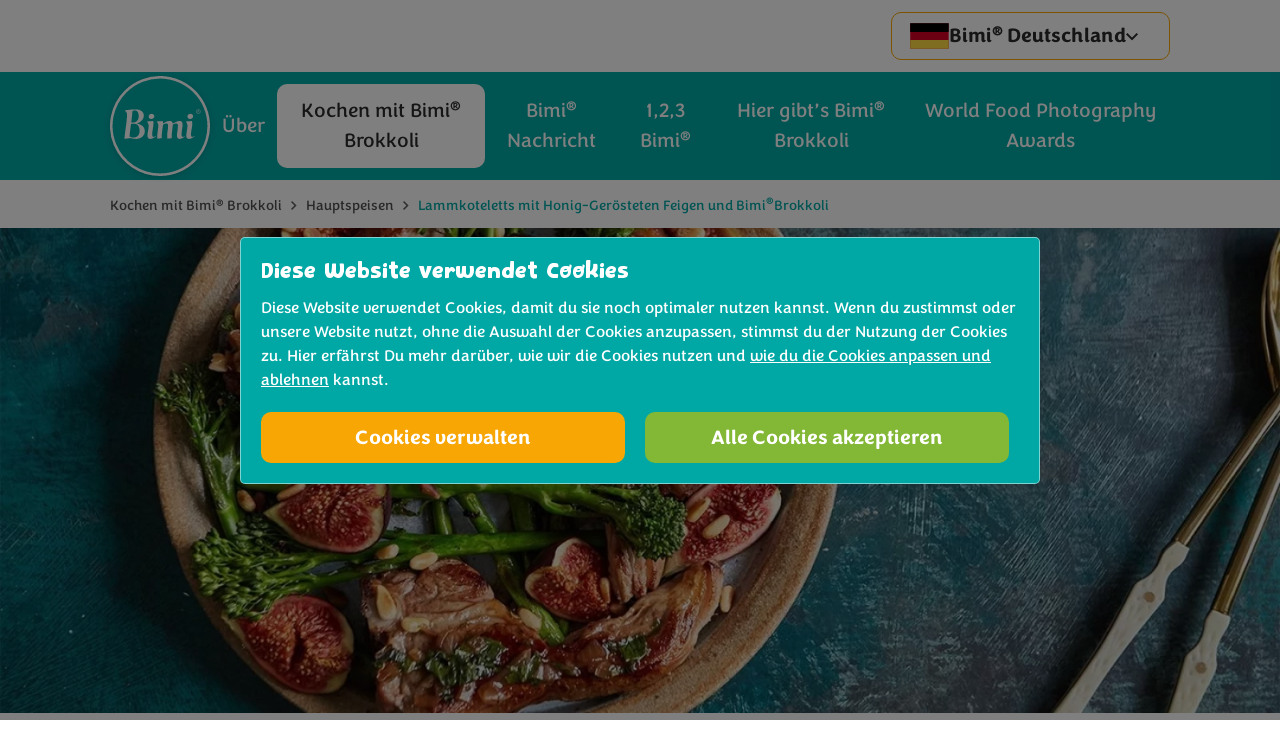

--- FILE ---
content_type: text/html; charset=UTF-8
request_url: https://www.bimibrokkoli.de/kochen-mit-bimi/hauptspeisen/lammkoteletts-mit-honig-ger%C3%B6steten-feigen-und-bimi
body_size: 10064
content:
<!DOCTYPE html>
    <html lang="de-DE" dir="ltr">
    <head>
        
                            <script src="https://www.bimibrokkoli.de/cpresources/e47d5d4f/gtm-config.js?v=1769003060"></script><link rel="stylesheet" type="text/css" href="https://www.bimibrokkoli.de/cpresources/33db3da3/cookie.css?v=1769003060" /><script src="https://www.bimibrokkoli.de/cpresources/e47d5d4f/gtm.js?v=1769003060" id="gtm" data-gtm="GTM-NBFPBQW"></script>
        
        
        <meta charset="utf-8">
        <meta name="viewport" content="width=device-width, initial-scale=1.0">

        <link rel="shortcut icon" type="image/x-icon" href="/bimi/assets/img/_global/favicon.ico" />
        
       <!-- <link rel="stylesheet" href="https://use.typekit.net/dvb8eip.css"> -->

                    <link rel="stylesheet" type="text/css" href="/bimi/assets/css/_global/bundle.css">
        
            <!-- hreflang alternate tags go here -->
            
                        
                
            
            <!-- end hreflang alternate tags -->

        <title>Lammkoteletss mit honig-gerösteten Feigen… | Bimi® brokkoli</title><meta name="keywords" content="Lammkoteletts mit Honig-Gerösteten Feigen und Bimi® Brokkoli">
<meta name="description" content="Diese Kombination aus Lamm und Feigen wird Ihre Sinne beflügeln. Kombiniert mit gegrilltem Bimi® Brokkoli und einer Minzsauce - fertig in 30 Minuten!">
<meta name="referrer" content="no-referrer-when-downgrade">
<meta name="robots" content="all">
<meta content="de_DE" property="og:locale">
<meta content="Bimi® brokkoli" property="og:site_name">
<meta content="website" property="og:type">
<meta content="https://www.bimibrokkoli.de/kochen-mit-bimi/hauptspeisen/lammkoteletts-mit-honig-gerösteten-feigen-und-bimi" property="og:url">
<meta content="Lammkoteletss mit honig-gerösteten Feigen… | Bimi® brokkoli" property="og:title">
<meta content="Diese Kombination aus Lamm und Feigen wird Ihre Sinne beflügeln. Kombiniert mit gegrilltem Bimi® Brokkoli und einer Minzsauce - fertig in 30 Minuten!" property="og:description">
<meta content="https://d1nfjnh4xzmgco.cloudfront.net/images/bimi/carousel/_1200x630_crop_center-center_82_none/lamb-bimi-recipe_2021-07-22-171613_bxce.jpg?mtime=1629284062" property="og:image">
<meta content="1200" property="og:image:width">
<meta content="630" property="og:image:height">
<meta content="Lammkoteletts mit Honig-Gerösteten Feigen und Bimi® Brokkoli" property="og:image:alt">
<meta name="facebook-domain-verification" content="9yr7sbzpdy22lwh20r3hyuruu36bpd">
<meta name="twitter:card" content="summary_large_image">
<meta name="twitter:creator" content="@">
<meta name="twitter:title" content="Lammkoteletss mit honig-gerösteten Feigen… | Bimi® brokkoli">
<meta name="twitter:description" content="Diese Kombination aus Lamm und Feigen wird Ihre Sinne beflügeln. Kombiniert mit gegrilltem Bimi® Brokkoli und einer Minzsauce - fertig in 30 Minuten!">
<meta name="twitter:image" content="https://d1nfjnh4xzmgco.cloudfront.net/images/bimi/carousel/_800x418_crop_center-center_82_none/lamb-bimi-recipe_2021-07-22-171613_bxce.jpg?mtime=1629284062">
<meta name="twitter:image:width" content="800">
<meta name="twitter:image:height" content="418">
<meta name="twitter:image:alt" content="Lammkoteletts mit Honig-Gerösteten Feigen und Bimi® Brokkoli">
<meta name="google-site-verification" content="OWpbowIoNYe2fFopf0pbqp48GwFuyR0Zd-yRJb3d5FA">
<meta name="p:domain_verify" content="2918e29a51713694297218ca39a68825">
<link href="https://www.bimibrokkoli.de/kochen-mit-bimi/hauptspeisen/lammkoteletts-mit-honig-gerösteten-feigen-und-bimi" rel="canonical">
<link href="https://www.bimibrokkoli.de/" rel="home">
<link href="/bimi/assets/css/cooking-with/recipe/page.css?v=1769003027" rel="stylesheet">
    </head>
    <body class="js-disabled">
        <div id="skip">
            <a href="#navigation" class="skip-nav">Zur Navigation springen</a>
            <a href="#toolbar" class="skip-toolbar">Zur Navigation springen</a>
            <a href="#content">Direkt zum Content/Inhalt</a>
        </div>

                            <noscript><iframe src = "https://www.googletagmanager.com/ns.html?id=GTM-NBFPBQW" height = "0" width = "0" style = "display:none;visibility:hidden"></iframe></noscript>
        
        <script src="/bimi/assets/js/_global/init.js"></script>

        <div id="wrapper">
            
<header id="header" class="page-header">

    <div class="header__wrapper">

        <div class="meta-action">
            <div class="container">
                <div class="meta-action__wrapper">

                                        <div class="language ui dropdown meta-action__btn is-secondary">
                        <div class="text">
                            <span class="country"><span class="icon" aria-hidden="true"><svg><use xlink:href="/bimi/assets/svg/_global/global.svg#de" /></svg></span></span>
                                                             <span class="name">Bimi<sup>&reg;</sup> Deutschland</span> 
                             
                            <span class="icon icon-cevron" aria-hidden="true"><svg><use xlink:href="/bimi/assets/svg/_global/global.svg#cevron-down" /></svg></span>
                        </div>
                        <div class="menu">
                                                            <a href="https://www.bimibrokkoli.at/" class="item">
                                    <!-- BE fix to show correct name -->
                                    <span class="country"><span class="icon" aria-hidden="true"><svg><use xlink:href="/bimi/assets/svg/_global/global.svg#at" /></svg></span></span>
                                   <span class="name">Bimi<sup>&reg;</sup> Austria</span>
                                                                            <span class="icon icon-cevron" aria-hidden="true"><svg><use xlink:href="/bimi/assets/svg/_global/global.svg#cevron-down" /></svg></span>
                                </a>
                                                            <a href="https://www.bimibroccoli.be/" class="item">
                                    <!-- BE fix to show correct name -->
                                    <span class="country"><span class="icon" aria-hidden="true"><svg><use xlink:href="/bimi/assets/svg/_global/global.svg#be" /></svg></span></span>
                                    <span class="label">Bimi®  Belgium </label>
                                                                            <span class="icon icon-cevron" aria-hidden="true"><svg><use xlink:href="/bimi/assets/svg/_global/global.svg#cevron-down" /></svg></span>
                                </a>
                                                            <a href="https://www.bimibroccoli.ch/" class="item">
                                    <!-- BE fix to show correct name -->
                                    <span class="country"><span class="icon" aria-hidden="true"><svg><use xlink:href="/bimi/assets/svg/_global/global.svg#ch" /></svg></span></span>
                                   <span class="name">Bimi<sup>&reg;</sup> Switzerland</span>
                                                                            <span class="icon icon-cevron" aria-hidden="true"><svg><use xlink:href="/bimi/assets/svg/_global/global.svg#cevron-down" /></svg></span>
                                </a>
                                                            <a href="https://www.bimibrokkoli.de/" class="item">
                                    <!-- BE fix to show correct name -->
                                    <span class="country"><span class="icon" aria-hidden="true"><svg><use xlink:href="/bimi/assets/svg/_global/global.svg#de" /></svg></span></span>
                                   <span class="name">Bimi<sup>&reg;</sup> Deutschland</span>
                                                                            <span class="icon icon-cevron" aria-hidden="true"><svg><use xlink:href="/bimi/assets/svg/_global/global.svg#cevron-down" /></svg></span>
                                </a>
                                                            <a href="https://www.bimibroccoli.dk/" class="item">
                                    <!-- BE fix to show correct name -->
                                    <span class="country"><span class="icon" aria-hidden="true"><svg><use xlink:href="/bimi/assets/svg/_global/global.svg#dk" /></svg></span></span>
                                   <span class="name">Bimi<sup>&reg;</sup> Danmark</span>
                                                                            <span class="icon icon-cevron" aria-hidden="true"><svg><use xlink:href="/bimi/assets/svg/_global/global.svg#cevron-down" /></svg></span>
                                </a>
                                                            <a href="https://www.bimi.es/" class="item">
                                    <!-- BE fix to show correct name -->
                                    <span class="country"><span class="icon" aria-hidden="true"><svg><use xlink:href="/bimi/assets/svg/_global/global.svg#es" /></svg></span></span>
                                   <span class="name">Bimi<sup>&reg;</sup> Spain</span>
                                                                            <span class="icon icon-cevron" aria-hidden="true"><svg><use xlink:href="/bimi/assets/svg/_global/global.svg#cevron-down" /></svg></span>
                                </a>
                                                            <a href="https://www.bimiparsakaali.fi/" class="item">
                                    <!-- BE fix to show correct name -->
                                    <span class="country"><span class="icon" aria-hidden="true"><svg><use xlink:href="/bimi/assets/svg/_global/global.svg#fi" /></svg></span></span>
                                   <span class="name">Bimi<sup>&reg;</sup> Suomi</span>
                                                                            <span class="icon icon-cevron" aria-hidden="true"><svg><use xlink:href="/bimi/assets/svg/_global/global.svg#cevron-down" /></svg></span>
                                </a>
                                                            <a href="https://www.bimibrocoli.fr/" class="item">
                                    <!-- BE fix to show correct name -->
                                    <span class="country"><span class="icon" aria-hidden="true"><svg><use xlink:href="/bimi/assets/svg/_global/global.svg#fr" /></svg></span></span>
                                   <span class="name">Bimi<sup>&reg;</sup> France</span>
                                                                            <span class="icon icon-cevron" aria-hidden="true"><svg><use xlink:href="/bimi/assets/svg/_global/global.svg#cevron-down" /></svg></span>
                                </a>
                                                            <a href="https://www.bimibroccoli.gr/" class="item">
                                    <!-- BE fix to show correct name -->
                                    <span class="country"><span class="icon" aria-hidden="true"><svg><use xlink:href="/bimi/assets/svg/_global/global.svg#gr" /></svg></span></span>
                                   <span class="name">Bimi Greece</span>
                                                                            <span class="icon icon-cevron" aria-hidden="true"><svg><use xlink:href="/bimi/assets/svg/_global/global.svg#cevron-down" /></svg></span>
                                </a>
                                                            <a href="https://www.bimibroccoli.it/" class="item">
                                    <!-- BE fix to show correct name -->
                                    <span class="country"><span class="icon" aria-hidden="true"><svg><use xlink:href="/bimi/assets/svg/_global/global.svg#it" /></svg></span></span>
                                   <span class="name">Bimi<sup>&reg;</sup> Italy</span>
                                                                            <span class="icon icon-cevron" aria-hidden="true"><svg><use xlink:href="/bimi/assets/svg/_global/global.svg#cevron-down" /></svg></span>
                                </a>
                                                            <a href="https://www.bimibroccoli.nl/" class="item">
                                    <!-- BE fix to show correct name -->
                                    <span class="country"><span class="icon" aria-hidden="true"><svg><use xlink:href="/bimi/assets/svg/_global/global.svg#nl" /></svg></span></span>
                                   <span class="name">Bimi<sup>&reg;</sup> Nederland</span>
                                                                            <span class="icon icon-cevron" aria-hidden="true"><svg><use xlink:href="/bimi/assets/svg/_global/global.svg#cevron-down" /></svg></span>
                                </a>
                                                            <a href="https://www.bimibrokkoli.no/" class="item">
                                    <!-- BE fix to show correct name -->
                                    <span class="country"><span class="icon" aria-hidden="true"><svg><use xlink:href="/bimi/assets/svg/_global/global.svg#no" /></svg></span></span>
                                   <span class="name">Bimi<sup>&reg;</sup> Norge</span>
                                                                            <span class="icon icon-cevron" aria-hidden="true"><svg><use xlink:href="/bimi/assets/svg/_global/global.svg#cevron-down" /></svg></span>
                                </a>
                                                            <a href="https://www.bimibrokuly.pl/" class="item">
                                    <!-- BE fix to show correct name -->
                                    <span class="country"><span class="icon" aria-hidden="true"><svg><use xlink:href="/bimi/assets/svg/_global/global.svg#pl" /></svg></span></span>
                                   <span class="name">Bimi<sup>&reg;</sup> Poland</span>
                                                                            <span class="icon icon-cevron" aria-hidden="true"><svg><use xlink:href="/bimi/assets/svg/_global/global.svg#cevron-down" /></svg></span>
                                </a>
                                                            <a href="https://www.bimibrocolis.pt/" class="item">
                                    <!-- BE fix to show correct name -->
                                    <span class="country"><span class="icon" aria-hidden="true"><svg><use xlink:href="/bimi/assets/svg/_global/global.svg#pt" /></svg></span></span>
                                   <span class="name">Bimi<sup>&reg;</sup> Portugal</span>
                                                                            <span class="icon icon-cevron" aria-hidden="true"><svg><use xlink:href="/bimi/assets/svg/_global/global.svg#cevron-down" /></svg></span>
                                </a>
                                                            <a href="https://www.bimibroccoli.se/" class="item">
                                    <!-- BE fix to show correct name -->
                                    <span class="country"><span class="icon" aria-hidden="true"><svg><use xlink:href="/bimi/assets/svg/_global/global.svg#se" /></svg></span></span>
                                   <span class="name">Bimi<sup>&reg;</sup> Sverige</span>
                                                                            <span class="icon icon-cevron" aria-hidden="true"><svg><use xlink:href="/bimi/assets/svg/_global/global.svg#cevron-down" /></svg></span>
                                </a>
                                                            <a href="https://www.bimibroccoli.co.uk/" class="item">
                                    <!-- BE fix to show correct name -->
                                    <span class="country"><span class="icon" aria-hidden="true"><svg><use xlink:href="/bimi/assets/svg/_global/global.svg#uk" /></svg></span></span>
                                   <span class="name">Bimi<sup>&reg;</sup> English</span>
                                                                            <span class="icon icon-cevron" aria-hidden="true"><svg><use xlink:href="/bimi/assets/svg/_global/global.svg#cevron-down" /></svg></span>
                                </a>
                                                    </div>
                    </div><!-- /.language -->
                    
                    </div><!-- /.meta-action__wrapper -->
            </div><!-- /.container -->
        </div><!-- /.meta-action -->

        <!-- Logo & Navigation -->
        <div class="main-nav">
            <div class="container">
                <div class="main-nav__wrapper">

                        <a href="https://www.bimibrokkoli.de/" class="logo" title="Home">
    <span class="off-screen">Bimi<sup>&reg;</sup></span>
        <span class="icon">
                <svg><use xlink:href="/bimi/assets/svg/_global/global.svg#logo" /></svg>
            </span>
</a>
    

                                                                                    <nav id="navigation" class="navigation-container" role="navigation" aria-label="Primary navigation">
                                <div class="navigation-wrapper">
        <ul class="navigation navigation-menu root" data-root="Bimi® Deutschland">
                                                                                                                                                                                                                                                                                    <li class="navigation-more   ">
                    <a href="https://www.bimibrokkoli.de/uber-bimi"  >
                        <span class="nav-link__inside">
                            <span>Über</span>
                             <span class="icon"><svg><use xlink:href="/bimi/assets/svg/_global/global.svg#cevron-right" /></svg></span>                        </span>
                    </a>

                    
                                                                                                                                                                                                                                                                                                                                                                                                <div class="navigation-menu level-two">
                            <span class="history">
                                <span class="reset"></span>
                                <span class="current" data-label="Über"></span>
                            </span>
                            <ul>
                                <li><a href="https://www.bimibrokkoli.de/uber-bimi"  >Über</a></li>
                                                                                                                                                                                                                                                                                                        <li class=""><a href="https://www.bimibrokkoli.de/uber-bimi/viele-gründe-um-bimi-zu-lieben"  >Viele Gründe, um Bimi<sup>&reg;</sup> Brokkoli zu lieben</a></li>
                                                                                                                                                                                                                                    <li class=""><a href="https://www.bimibrokkoli.de/uber-bimi/ernährung"  >Ernährung</a></li>
                                                                                                                                                                                                                                    <li class=""><a href="https://www.bimibrokkoli.de/uber-bimi/bimi-purple"  >Bimi <sup>&reg;</sup> Purple</a></li>
                                                                                                                                                                                                                                    <li class=""><a href="https://www.bimibrokkoli.de/uber-bimi/faqs"  >FAQs - Häufige fragen</a></li>
                                                                                                                                                                                                                                    <li class=""><a href="https://www.bimibrokkoli.de/uber-bimi/unsere-farmer"  >Lerne unsere Farmer kennen</a></li>
                                                                                                                                        </ul>
                        </div> <!-- /.navigation-menu .level-two -->
                                    </li>
                                                                                                                                                                                                                                                                                                                                                                                            <li class="navigation-more   active  grandchildren">
                    <a href="https://www.bimibrokkoli.de/kochen-mit-bimi"  class="current">
                        <span class="nav-link__inside">
                            <span>Kochen mit Bimi<sup>&reg;</sup> Brokkoli</span>
                             <span class="icon"><svg><use xlink:href="/bimi/assets/svg/_global/global.svg#cevron-right" /></svg></span>                        </span>
                    </a>

                    
                                                                                                                                                                                                                                                                                                                                                                                                                                                                                                                                        <div class="navigation-menu level-two has-level-three">
                            <span class="history">
                                <span class="reset"></span>
                                <span class="current" data-label="Kochen mit Bimi® Brokkoli"></span>
                            </span>
                            <ul>
                                <li><a href="https://www.bimibrokkoli.de/kochen-mit-bimi"  >Kochen mit Bimi<sup>&reg;</sup> Brokkoli</a></li>
                                                                                                            <li class="navigation-more">
                                                                                            <span class="group" >Allgemeines <span class="icon"><svg><use xlink:href="/bimi/assets/svg/_global/global.svg#cevron-right" /></svg></span></span>
                                                                                        <div class="navigation-menu level-three">
                                                <span class="history">
                                                    <span class="reset"></span>
                                                    <span class="back" data-label="Kochen mit Bimi® Brokkoli"></span>
                                                    <span class="current" data-label="Allgemeines"></span>
                                                </span>
                                                <ul>
                                                                                                                                                                                                                                                                                    <li class=""><a href="https://www.bimibrokkoli.de/kochen-mit-bimi/so-bereitest-du-bimi-zu"  >
                                                                So bereitest du Bimi<sup>&reg;</sup> Brokkoli zu
                                                            </a></li>
                                                                                                                                                                                                                                <li class=""><a href="https://www.bimibrokkoli.de/kochen-mit-bimi/kochtipps"  >
                                                                Kochtipps
                                                            </a></li>
                                                                                                                                                            </ul>
                                            </div>
                                        </li>
                                                                                                                                                <li class="navigation-more">
                                                                                            <span class="group" >Kategorien <span class="icon"><svg><use xlink:href="/bimi/assets/svg/_global/global.svg#cevron-right" /></svg></span></span>
                                                                                        <div class="navigation-menu level-three">
                                                <span class="history">
                                                    <span class="reset"></span>
                                                    <span class="back" data-label="Kochen mit Bimi® Brokkoli"></span>
                                                    <span class="current" data-label="Kategorien"></span>
                                                </span>
                                                <ul>
                                                                                                                                                                        <li class=""><a href="https://www.bimibrokkoli.de/kochen-mit-bimi/brunch"  >
                                                                Brunch
                                                            </a></li>
                                                                                                                                                                                                                                <li class=""><a href="https://www.bimibrokkoli.de/kochen-mit-bimi/mittagessen"  >
                                                                Mittagessen
                                                            </a></li>
                                                                                                                                                                                                                                <li class=""><a href="https://www.bimibrokkoli.de/kochen-mit-bimi/vorspeisen"  >
                                                                Vorspeisen
                                                            </a></li>
                                                                                                                                                                                                                                <li class=" active"><a href="https://www.bimibrokkoli.de/kochen-mit-bimi/hauptspeisen"  >
                                                                Hauptspeisen
                                                            </a></li>
                                                                                                                                                                                                                                <li class=""><a href="https://www.bimibrokkoli.de/kochen-mit-bimi/beilagen"  >
                                                                Beilagen
                                                            </a></li>
                                                                                                                                                                                                                                <li class=""><a href="https://www.bimibrokkoli.de/kochen-mit-bimi/snack"  >
                                                                Snacks
                                                            </a></li>
                                                                                                                                                                                                                                                                        </ul>
                                            </div>
                                        </li>
                                                                                                                                                <li class="navigation-more">
                                                                                            <span class="group" >Gericht <span class="icon"><svg><use xlink:href="/bimi/assets/svg/_global/global.svg#cevron-right" /></svg></span></span>
                                                                                        <div class="navigation-menu level-three">
                                                <span class="history">
                                                    <span class="reset"></span>
                                                    <span class="back" data-label="Kochen mit Bimi® Brokkoli"></span>
                                                    <span class="current" data-label="Gericht"></span>
                                                </span>
                                                <ul>
                                                                                                                                                                        <li class=""><a href="https://www.bimibrokkoli.de/kochen-mit-bimi/fusion"  >
                                                                Fusion
                                                            </a></li>
                                                                                                                                                                                                                                <li class=""><a href="https://www.bimibrokkoli.de/kochen-mit-bimi/grillen"  >
                                                                Gegrillt
                                                            </a></li>
                                                                                                                                                                                                                                <li class=""><a href="https://www.bimibrokkoli.de/kochen-mit-bimi/salate"  >
                                                                Salate
                                                            </a></li>
                                                                                                                                                                                                                                <li class=""><a href="https://www.bimibrokkoli.de/kochen-mit-bimi/vegetarisch"  >
                                                                Vegetarisch
                                                            </a></li>
                                                                                                                                                            </ul>
                                            </div>
                                        </li>
                                                                                                                                                <li class="navigation-more">
                                                                                            <span class="group" >Küchen <span class="icon"><svg><use xlink:href="/bimi/assets/svg/_global/global.svg#cevron-right" /></svg></span></span>
                                                                                        <div class="navigation-menu level-three">
                                                <span class="history">
                                                    <span class="reset"></span>
                                                    <span class="back" data-label="Kochen mit Bimi® Brokkoli"></span>
                                                    <span class="current" data-label="Küchen"></span>
                                                </span>
                                                <ul>
                                                                                                                                                                        <li class=""><a href="https://www.bimibrokkoli.de/kochen-mit-bimi/deutsch"  >
                                                                Deutsch
                                                            </a></li>
                                                                                                                                                                                                                                <li class=""><a href="https://www.bimibrokkoli.de/kochen-mit-bimi/italienisch"  >
                                                                Italienisch
                                                            </a></li>
                                                                                                                                                                                                                                <li class=""><a href="https://www.bimibrokkoli.de/kochen-mit-bimi/französisch"  >
                                                                Französisch
                                                            </a></li>
                                                                                                                                                                                                                                <li class=""><a href="https://www.bimibrokkoli.de/kochen-mit-bimi/skandinavisch"  >
                                                                Skandinavisch
                                                            </a></li>
                                                                                                                                                                                                                                <li class=""><a href="https://www.bimibrokkoli.de/kochen-mit-bimi/asiatisch"  >
                                                                Asiatisch
                                                            </a></li>
                                                                                                                                                                                                                                <li class=""><a href="https://www.bimibrokkoli.de/kochen-mit-bimi/arabisch"  >
                                                                Arabisch
                                                            </a></li>
                                                                                                                                                                                                                                <li class=""><a href="https://www.bimibrokkoli.de/kochen-mit-bimi/mexikanisch"  >
                                                                Mexikanisch
                                                            </a></li>
                                                                                                                                                            </ul>
                                            </div>
                                        </li>
                                                                                                </ul>
                        </div> <!-- /.navigation-menu .level-two -->
                                    </li>
                                                            <li class="   ">
                    <a href="https://www.bimibrokkoli.de/bimi-nachricht"  >
                        <span class="nav-link__inside">
                            <span>Bimi<sup>&reg;</sup> Nachricht</span>
                                                    </span>
                    </a>

                                    </li>
                                                            <li class="   ">
                    <a href="https://www.bimibrokkoli.de/1-2-3-bimi-schnelle-rezepte"  >
                        <span class="nav-link__inside">
                            <span>1,2,3 Bimi<sup>&reg;</sup></span>
                                                    </span>
                    </a>

                                    </li>
                                                            <li class="   ">
                    <a href="https://www.bimibrokkoli.de/hier-gibts-bimi"  >
                        <span class="nav-link__inside">
                            <span>Hier gibt’s Bimi<sup>&reg;</sup> Brokkoli</span>
                                                    </span>
                    </a>

                                    </li>
                                                                                                <li class="navigation-more   ">
                    <a href="https://www.bimibrokkoli.de/news-events/nachricht/groesste-food-fotografie-awards-der-welt-fuer-einreichungen-geoeffnet"  >
                        <span class="nav-link__inside">
                            <span>World Food Photography Awards</span>
                             <span class="icon"><svg><use xlink:href="/bimi/assets/svg/_global/global.svg#cevron-right" /></svg></span>                        </span>
                    </a>

                    
                                                                                                                            <div class="navigation-menu level-two">
                            <span class="history">
                                <span class="reset"></span>
                                <span class="current" data-label="World Food Photography Awards"></span>
                            </span>
                            <ul>
                                <li><a href="https://www.bimibrokkoli.de/news-events/nachricht/groesste-food-fotografie-awards-der-welt-fuer-einreichungen-geoeffnet"  >World Food Photography Awards</a></li>
                                                                                                                                                        <li class=""><a href="https://www.bimibrokkoli.de/gewinnspiele/vegpicde-competition"  >#vegpicde IG Wettewerb</a></li>
                                                                                                                                        </ul>
                        </div> <!-- /.navigation-menu .level-two -->
                                    </li>
                    </ul><!-- /navigation -->
    </div><!-- /.navigation-wrapper -->

                        </nav><!-- /.navigation -->
                    
                </div><!-- /.main-nav__wrapper -->
            </div><!-- /.container -->
        </div> 

        <div class="breadcrumbs">
            <div class="container">
                <div class="breadcrumbs__wrapper">
                        <p class="off-screen">Du bist hier:</p>
    <ul class="crumbs">
                                                                                <li><a href="https://www.bimibrokkoli.de/kochen-mit-bimi">Kochen mit Bimi<sup>&reg;</sup> Brokkoli</a>  <span class="icon"><svg><use xlink:href="/bimi/assets/svg/_global/global.svg#cevron-right" /></svg></span></li>
                                                                                                                            <li><a href="https://www.bimibrokkoli.de/kochen-mit-bimi/hauptspeisen">Hauptspeisen</a>  <span class="icon"><svg><use xlink:href="/bimi/assets/svg/_global/global.svg#cevron-right" /></svg></span></li>
                                                                            <li>Lammkoteletts mit Honig-Gerösteten Feigen und Bimi<sup>&reg;</sup> Brokkoli</li>
                        </ul>
                </div><!-- /.breadcrumbs__wrapper --> 
            </div><!-- /.container -->
        </div><!-- /.breadcrumbs -->

    </div><!-- /.breadcrumbs -->
       
</header>

            <main id="content" aria-label="Main content">
                
    
    <article itemscope itemtype="http://schema.org/Recipe">
        <header class="mod-section mod-hero">
                                                                                                                        <picture class="fluid-image" itemprop="image" >
                    <source media="(min-width: 1100px)" srcset="https://d1nfjnh4xzmgco.cloudfront.net/images/bimi/carousel/_heroLarge/4429/lamb-bimi-recipe_2021-07-22-171613_bxce.webp">
                    <source media="(min-width: 650px)" srcset="https://d1nfjnh4xzmgco.cloudfront.net/images/bimi/carousel/_heroMedium/4429/lamb-bimi-recipe_2021-07-22-171613_bxce.webp">
                    <img itemprop="image" src="https://d1nfjnh4xzmgco.cloudfront.net/images/bimi/carousel/_hero/4429/lamb-bimi-recipe_2021-07-22-171613_bxce.webp" alt="Lammkoteletts mit Honig-Gerösteten Feigen und Bimi® Brokkoli" loading="lazy">
                </picture>
                    </header><!-- /.mod-section -->

        <div class="mod-section mod-icon stone">
            <div class="container clear">
                <section class="clear">
                    
                    <div class="description">

                        <h1 itemprop="name" class="h2-size">
                            Lammkoteletts mit Honig-Gerösteten Feigen und Bimi<sup>&reg;</sup> Brokkoli
                        </h1>

                                                <div itemprop="description">
                            <p>Diese Kombination aus Lamm und honig-gerösteten Feigen wird Ihre Sinne beflügeln. In Kombination mit gegrilltem, lecker bissfestem Bimi<sup>®</sup> Brokkoli und einer Minzsauce ist es das ideale Rezept für ein feines Abendessen. Und das Beste: Sie brauchen nur eine halbe Stunde an Vorbereitungszeit dafür.</p>
                        </div>
                        
                                                                                <meta itemprop="recipeCategory" content="Hauptspeisen"/>
                        
                                                                                                                    </div>

                                                                                                            <div class="specifications">
                        <h2 class="visually-hidden">Specifications</h2>
                                                            <div itemprop="author" itemscope itemtype="http://schema.org/Organization">
                                    <meta itemprop="name" content="Bimi broccoli"/>
                                </div>
                            
                                                            <div class="specification prep">
                                    <div class="icon-circle">
                                        <div><span class="icon"><svg><use xlink:href="/bimi/assets/svg/_global/global.svg#clock" /></svg></span></div>
                                    </div>
                                    <h3>Vorbereitung</h3>
                                    <p itemprop="prepTime" content="PT5M">5 Minuten</p>
                                </div><!-- /.prep -->
                            
                                                            <div class="specification cook">
                                    <div class="icon-circle">
                                        <div><span class="icon"><svg><use xlink:href="/bimi/assets/svg/_global/global.svg#pot" /></svg></span></div>
                                    </div>
                                    <h3>Kochzeit</h3>
                                    <p itemprop="cookTime" content="PT25M">25 Minuten</p>
                                </div><!-- /.cook -->
                            
                                                            <meta itemprop="totalTime" content="PT30M"/>
                            
                                                            <div class="specification serves">
                                    <div class="icon-circle">
                                        <div><span class="icon"><svg><use xlink:href="/bimi/assets/svg/_global/global.svg#people" /></svg></span></div>
                                    </div>
                                    <h3>Portionen</h3>
                                    <p itemprop="recipeYield">2</p>
                                </div><!-- /.serves -->
                                                    </div><!-- /.specifications -->
                                       

                                                                                
                    
                                                                                    <div class="diet">
                            <h2>Ernährungsvorgaben</h2>
                            <ul class="requirements">
                                                                    <li itemprop="suitableForDiet" itemtype="https://schema.org/GlutenFreeDiet">glutenfrei</li>
                                                            </ul><!-- /.requirements -->
                        </div><!-- /.diet -->
                    
                                                                 
                                                        </section>

                <div class="recipe-container">
                        <div class="inner-container">
                        <aside>
                            <div class="ingredients mod-section">
                                <h3>Zutaten</h3>
                                
                                                                                                        <ul>
                                                                                    <li itemprop="recipeIngredient">
                                                <div class="checkbox">
                                                    <input type="checkbox"name="ingredient[]" id="ingredient-1-1"  />
                                                    
                                                    <label for="ingredient-1-1">
                                                        <span><span>4</span>&nbsp;große Lammkoteletts</span>
                                                    </label>
                                                </div>
                                            </li>
                                                                                    <li itemprop="recipeIngredient">
                                                <div class="checkbox">
                                                    <input type="checkbox"name="ingredient[]" id="ingredient-1-2"  />
                                                    
                                                    <label for="ingredient-1-2">
                                                        <span><span>3</span>&nbsp;Feigen, geviertelt</span>
                                                    </label>
                                                </div>
                                            </li>
                                                                                    <li itemprop="recipeIngredient">
                                                <div class="checkbox">
                                                    <input type="checkbox"name="ingredient[]" id="ingredient-1-3"  />
                                                    
                                                    <label for="ingredient-1-3">
                                                        <span>etwas Honig</span>
                                                    </label>
                                                </div>
                                            </li>
                                                                                    <li itemprop="recipeIngredient">
                                                <div class="checkbox">
                                                    <input type="checkbox"name="ingredient[]" id="ingredient-1-4"  />
                                                    
                                                    <label for="ingredient-1-4">
                                                        <span>eine Prise Meersalz</span>
                                                    </label>
                                                </div>
                                            </li>
                                                                                    <li itemprop="recipeIngredient">
                                                <div class="checkbox">
                                                    <input type="checkbox"name="ingredient[]" id="ingredient-1-5"  />
                                                    
                                                    <label for="ingredient-1-5">
                                                        <span><span>125g</span>&nbsp;Bimi<sup>&reg;</sup> Brokkoli</span>
                                                    </label>
                                                </div>
                                            </li>
                                                                                    <li itemprop="recipeIngredient">
                                                <div class="checkbox">
                                                    <input type="checkbox"name="ingredient[]" id="ingredient-1-6"  />
                                                    
                                                    <label for="ingredient-1-6">
                                                        <span><span>30g</span>&nbsp;Butter</span>
                                                    </label>
                                                </div>
                                            </li>
                                                                                    <li itemprop="recipeIngredient">
                                                <div class="checkbox">
                                                    <input type="checkbox"name="ingredient[]" id="ingredient-1-7"  />
                                                    
                                                    <label for="ingredient-1-7">
                                                        <span><span>2</span>&nbsp;Schalotten, fein gehackt</span>
                                                    </label>
                                                </div>
                                            </li>
                                                                                    <li itemprop="recipeIngredient">
                                                <div class="checkbox">
                                                    <input type="checkbox"name="ingredient[]" id="ingredient-1-8"  />
                                                    
                                                    <label for="ingredient-1-8">
                                                        <span><span>3 EL</span>&nbsp;Balsamico-Essig</span>
                                                    </label>
                                                </div>
                                            </li>
                                                                                    <li itemprop="recipeIngredient">
                                                <div class="checkbox">
                                                    <input type="checkbox"name="ingredient[]" id="ingredient-1-9"  />
                                                    
                                                    <label for="ingredient-1-9">
                                                        <span><span>100ml</span>&nbsp;Lammfond</span>
                                                    </label>
                                                </div>
                                            </li>
                                                                                    <li itemprop="recipeIngredient">
                                                <div class="checkbox">
                                                    <input type="checkbox"name="ingredient[]" id="ingredient-1-10"  />
                                                    
                                                    <label for="ingredient-1-10">
                                                        <span><span>1 kl.</span>&nbsp;Bund Minze, fein gehackt</span>
                                                    </label>
                                                </div>
                                            </li>
                                                                                    <li itemprop="recipeIngredient">
                                                <div class="checkbox">
                                                    <input type="checkbox"name="ingredient[]" id="ingredient-1-11"  />
                                                    
                                                    <label for="ingredient-1-11">
                                                        <span><span>1 Handvoll</span>&nbsp;geröstete Pinienkerne</span>
                                                    </label>
                                                </div>
                                            </li>
                                                                            </ul>
                                                            </div><!-- /.ingredients -->

                                                                                                                        
<ul class="mod-share mod-print  clear">
            <li>
            <a href="https://twitter.com/intent/tweet?text=Lammkoteletts mit Honig-Gerösteten Feigen und Bimi&reg; Brokkoli&url=https%3A%2F%2Fwww.bimibrokkoli.de%2Fkochen-mit-bimi%2Fhauptspeisen%2Flammkoteletts-mit-honig-ger%25C3%25B6steten-feigen-und-bimi" class="twitter" target="_blank">
                <span class="off-screen">Empfehlen via Twitter</span> <span class="icon"><svg><use xlink:href="/bimi/assets/svg/_global/global.svg#twitter" /></svg></span>
            </a>
        </li>
                <li>
            <a href="https://facebook.com/sharer.php?u=https%3A%2F%2Fwww.bimibrokkoli.de%2Fkochen-mit-bimi%2Fhauptspeisen%2Flammkoteletts-mit-honig-ger%25C3%25B6steten-feigen-und-bimi" class="facebook" target="_blank">
                <span class="off-screen">Empfehlen via Facebook</span> <span class="icon"><svg><use xlink:href="/bimi/assets/svg/_global/global.svg#facebook" /></svg></span>
            </a>
        </li>
                                    <li>
                <a href="https://pinterest.com/pin/create/link/?url=https%3A%2F%2Fwww.bimibrokkoli.de%2Fkochen-mit-bimi%2Fhauptspeisen%2Flammkoteletts-mit-honig-ger%25C3%25B6steten-feigen-und-bimi&media=https://d1nfjnh4xzmgco.cloudfront.net/images/bimi/carousel/lamb-bimi-recipe_2021-07-22-171613_bxce.jpg" class="pinterest" target="_blank">
                    <span class="off-screen">Empfehlen via Pinterest</span> <span class="icon"><svg><use xlink:href="/bimi/assets/svg/_global/global.svg#pinterest" /></svg></span>
                </a>
            </li>
                            <li>
            <div class="link" target="_blank" data-href="https://www.bimibrokkoli.de/kochen-mit-bimi/hauptspeisen/lammkoteletts-mit-honig-ger%C3%B6steten-feigen-und-bimi" data-failed="Sorry, wir konnten nicht in deine Zwischenablage kopieren." data-success="Der Link wurde in deine Zwischenablage kopiert.">
                <span class="instruction off-screen">In die Zwischenablage kopieren</span>
                <span class="icon link"><svg><use xlink:href="/bimi/assets/svg/_global/global.svg#link" /></svg></span>
                <textarea class="off-screen">https://www.bimibrokkoli.de/kochen-mit-bimi/hauptspeisen/lammkoteletts-mit-honig-ger%C3%B6steten-feigen-und-bimi</textarea>
            </div>
        </li>
    </ul>

                        </aside>

                        <section class="method">
                            <h2>Methode</h2>
                            <ol itemprop="recipeInstructions" itemscope itemtype="http://schema.org/HowToSection">
                                <meta itemprop="name" content="Methode"/>
                                                                    <li class="step fluid-image" itemscope itemtype="http://schema.org/HowToStep" itemprop="itemListElement">
                                                                                
                                        <div itemprop="text"><p>Den Backofen auf 180°C (Umluft 160°C, Gas Stufe 4) vorheizen. Eine große, antihaft-beschichtete Bratpfanne auf mittlere Temperatur erhitzen.</p></div>
                                    </li>
                                                                    <li class="step fluid-image" itemscope itemtype="http://schema.org/HowToStep" itemprop="itemListElement">
                                                                                
                                        <div itemprop="text"><p>Die Lammkoteletts in die Pfanne geben und etwa 2 Minuten auf beiden Seiten leicht karamellisieren. Fleisch auf die flachen Kanten wenden, um auch das Fett auf den Seiten auszulassen.</p></div>
                                    </li>
                                                                    <li class="step fluid-image" itemscope itemtype="http://schema.org/HowToStep" itemprop="itemListElement">
                                                                                
                                        <div itemprop="text"><p>Die Feigen mit dem Honig beträufeln und zusammen mit den Lammkoteletts auf ein Backblech geben. Mit Salz würzen. Für 8 Minuten im vorgeheizten Backofen backen, dann aus dem Ofen nehmen und ruhen lasen.</p></div>
                                    </li>
                                                                    <li class="step fluid-image" itemscope itemtype="http://schema.org/HowToStep" itemprop="itemListElement">
                                                                                
                                        <div itemprop="text"><p>In der Lammfleisch-Bratpfanne, ca. 10 g Butter erhitzen, Bimi<sup>®</sup> Brokkoli dazu geben und bei mittlerer Hitze einige Minuten braten, bis die Röschen leicht karamellisiert sind. Mit Meersalz bestreuen, aus der Pfanne nehmen und beiseite stellen.</p></div>
                                    </li>
                                                                    <li class="step fluid-image" itemscope itemtype="http://schema.org/HowToStep" itemprop="itemListElement">
                                                                                
                                        <div itemprop="text"><p>Für die Sauce 10 g Butter in derselben Pfanne schmelzen, die Schalotten hinzugeben und bei mittlerer Temperatur weich schwitzen. Den Balsamico-Essig zufügen und zum Eindicken etwas einkochen lassen. Die restliche Butter zufügen und zum Schluss die Minze unterrühren.</p></div>
                                    </li>
                                                                    <li class="step fluid-image" itemscope itemtype="http://schema.org/HowToStep" itemprop="itemListElement">
                                                                                
                                        <div itemprop="text"><p>Bimi<sup>® </sup>Brokkoli<sup></sup>, Lammkoteletts und Feigen auf einem Teller anrichten, mit Pinienkernen bestreuen und mit der Minzsauce servieren.</p></div>
                                    </li>
                                                            </ol>

                            
                                                    </section><!-- /.method -->

                    </div> <!-- /.inner-container -->
                </div> <!-- /.recipe-container -->

                            </div><!-- /.container -->
        </div><!-- /.mod-section -->

    </article>

        
                
                            
        
                            
                    
            <div class="mod-section mod-icon mod-torn cardboard related-recipes">
            <div class="container">
                <div class="icon-section">
                    <span class="icon"><svg><use xlink:href="/bimi/assets/svg/_global/global.svg#ovenglove" /></svg></span>
                </div>
                <h2 class="text-align-center">Verwandte Rezepte</h2>
                <div class="mod-components recipes">
                                            
<div class="mod-component bg-yellow  with-category ">    

    <a href="https://www.bimibrokkoli.de/kochen-mit-bimi/hauptspeisen/pizza-mit-bimi-brokkoli-zucchini-eiern-und-basilikum" class="card">
                                                        
                                                              <div class="fluid-image">
                <img src="https://d1nfjnh4xzmgco.cloudfront.net/images/bimi/carousel/_recipeThumbnail/1169630/Bimi-pizza-schinken-ei-basilikum-zucchini.webp" alt="Pizza mit Bimi® Brokkoli, Zucchini, Ei und Basilikum" loading="lazy">
            </div>
        
        <div class="copy">
        
            
                                                                    
                                    <div class="category" data-href="https://www.bimibrokkoli.de/kochen-mit-bimi/hauptspeisen">                    
                        Hauptspeisen
                    </div>
                
                        
            <h3>Pizza mit Bimi<sup>&reg;</sup> Brokkoli, Zucchini, Ei und Basilikum</h3>
                                            <p>Pizza mit Bimi<sup>&reg;</sup>, Zucchini, Ei, Schinken und Basilikum - dieses leckere Frühlingsrezept bringt richtig Farbe auf den Teller! Ob mit…</p>
                                </div>
        <div class="btn-container">
            <span class="btn btn-orange-hover">Rezept ansehen</span>
        </div>
    </a>
</div><!-- /.recipe -->
                                            
<div class="mod-component bg-green  with-category ">    

    <a href="https://www.bimibrokkoli.de/kochen-mit-bimi/hauptspeisen/cremige-ofen-gnocchi-mitt-bohnen-bimi" class="card">
                                                        
                                                              <div class="fluid-image">
                <img src="https://d1nfjnh4xzmgco.cloudfront.net/images/bimi/carousel/_recipeThumbnail/1156746/Eat_this_Bimi_Cremige_Ofen-Gnocchi_mit_Bohnen__Brokkoli_003.webp" alt="Cremige Ofen-Gnocchi mit Bohnen &amp; Bimi®" loading="lazy">
            </div>
        
        <div class="copy">
        
            
                                                                    
                                    <div class="category" data-href="https://www.bimibrokkoli.de/kochen-mit-bimi/hauptspeisen">                    
                        Hauptspeisen
                    </div>
                
                        
            <h3>Cremige Ofen-Gnocchi mit Bohnen & Bimi<sup>&reg;</sup></h3>
                                            <p>Für dieses Rezept braucht ihr nur einen ofenfesten Topf und maximal 10 Minuten Vorbereitungszeit.</p>
                                </div>
        <div class="btn-container">
            <span class="btn btn-orange-hover">Rezept ansehen</span>
        </div>
    </a>
</div><!-- /.recipe -->
                                            
<div class="mod-component bg-teal  with-category ">    

    <a href="https://www.bimibrokkoli.de/kochen-mit-bimi/hauptspeisen/cremige-polenta-mit-geröstetem-bimi-rinderfilet-und-nussbutter" class="card">
                                                        
                                                              <div class="fluid-image">
                <img src="https://d1nfjnh4xzmgco.cloudfront.net/images/bimi/carousel/_recipeThumbnail/1001954/DSC03279.webp" alt="Cremige Polenta mit geröstetem Bimi®, Rinderfilet und Nussbutter" loading="lazy">
            </div>
        
        <div class="copy">
        
            
                                                                    
                                    <div class="category" data-href="https://www.bimibrokkoli.de/kochen-mit-bimi/hauptspeisen">                    
                        Hauptspeisen
                    </div>
                
                        
            <h3>Cremige Polenta mit geröstetem Bimi<sup>&reg;</sup>, Rinderfilet und Nussbutter</h3>
                                            <p>Ein festliches Essen für zwei Personen</p>
                                </div>
        <div class="btn-container">
            <span class="btn btn-orange-hover">Rezept ansehen</span>
        </div>
    </a>
</div><!-- /.recipe -->
                                    </div>
            </div>
        </div>
    
            </main><!-- /#content -->

                                        <div id="cookie" class="consentBoxes">
    <form class="container" method="POST">
        <input type="hidden" name="action" value="gdpr-cookies/default/cookie" />
        <input type="hidden" name="redirect" value="c1d59d9758edc8b5e7ec71eb0eb7a1bd73eca4cbfd1687640344752392c03b5c/kochen-mit-bimi/hauptspeisen/lammkoteletts-mit-honig-ger%C3%B6steten-feigen-und-bimi">
        <input type="hidden" name="CRAFT_CSRF_TOKEN" value="K06c_XWyNfyBwtXwOkpSguEZtEG515LgDS_1tDxs9xry1difwQIUgB070LhN_Qaa9oOXwQ0mYMOKT84p6-LTpl1wouByDcVLsb-s8Y93f9Y=">
        <input type="hidden" name="consentType" value="consentBoxes" />

                    <div class="cookie-overview">
                <div class="copy">
                    <h2>Diese Website verwendet Cookies</h2>
                    <p><p>Diese Website verwendet Cookies, damit du sie noch optimaler nutzen kannst. Wenn du zustimmst oder unsere Website nutzt, ohne die Auswahl der Cookies anzupassen, stimmst du der Nutzung der Cookies zu. Hier erfährst Du mehr darüber, wie wir die Cookies nutzen und <a href="https://www.bimibrokkoli.de/datenschutz-und-cookies" rel="noopener" target="_blank">wie du die Cookies anpassen und ablehnen</a> kannst.</p></p>
                </div>

                <div class="btns cookie-options visible">
                    <a href="#" class="btn btn-on-teal js-cookie-options">Cookies verwalten</a>
                    <button type="submit" class="btn btn-green btn-accept">Alle Cookies akzeptieren</button>
                </div>
                <div class="btns cookie-selection">
                    <a href="#" class="btn btn-on-teal js-cookies-reject-all">Alle Cookies ablehnen</a>
                    <a href="#" class="btn btn-green js-cookies-accept-all">Alle Cookies akzeptieren</a>
                </div>
            </div> <!-- /.cookie-overview -->

            <div class="cookie-details">

                <div class="cookie-row">
                    <div class="title">
                        <h3 id="necessary-title">Notwendig</h3>
                        <div class="custom-toggle">
                            <input aria-labelledby="necessary-title" aria-describedby="necessary-info" type="checkbox" name="cookieTypes[]" id="necessary" value="necessary" disabled checked>
                            <label for="necessary">
                                <span class="toggle"></span>
                                <span class="handle">Enabled</span>
                            </label>
                        </div>
                    </div>

                    <div id="necessary-info" class="copy">
                        <p>Einige Cookies, die wir nutzen sind notwendig, damit die Website effektiv und sicher läuft und wir dir bestimmte Funktionalitäten bieten können. <br></p>
                                            </div>
                </div><!-- /.cookie-row -->

                
                                    <div class="cookie-row">
                        <div class="title">
                            <h3 id="performance-title">Leistung</h3>
                            <div class="custom-toggle">
                                <input class="js-input-toggle" aria-labelledby="performance-title" aria-describedby="performance-info" type="checkbox" name="cookieTypes[]" id="performance" value="performance" checked>
                                <label for="performance">
                                    <span class="toggle"></span>
                                    <span class="handle js-label-toggle">Enabled</span>
                                </label>
                            </div>
                        </div>
                        <div id="performance-info" class="copy">
                            <p>Wir nutzen Cookies zur internen Auswertung unserer Seiten, wie z.B. Google Analytics. Sie helfen uns zu verstehen, wie unsere Website von Besuchern genutzt wird, damit wir sie immer weiter verbessern können.</p>
                                                    </div>

                    </div><!-- /.cookie-row -->
                
                                    <div class="cookie-row">
                        <div class="title">
                            <h3 id="marketing-title">Marketing</h3>
                            <div class="custom-toggle">
                                <input class="js-input-toggle" aria-labelledby="marketing-title" aria-describedby="marketing-info" type="checkbox" name="cookieTypes[]" id="marketing" value="marketing" checked>
                                <label for="marketing">
                                    <span class="toggle"></span>
                                    <span class="handle js-label-toggle">Enabled</span>
                                </label>
                            </div>
                        </div>
                        <div id="marketing-info" class="copy">
                            <p>Manchmal nutzen wir Zählpixel zur Unterstützung von gezielter Online-Werbung. In der Online-Werbung sind Cookies weit verbreitet.</p>
                                                    </div>
                    </div><!-- /.cookie-row -->
                
                <div class="btns">
                    <button type="submit" class="btn btn-accept">Speichern &amp; beenden</button>
                </div>

            </div><!-- /.cookies-details -->
            </form>
</div>
            
            
<footer id="footer" class="page-footer">

    <div class="container footer-grid">

        <div class="footer__logo">
                <a href="https://www.bimibrokkoli.de/" class="logo" title="Home">
    <span class="off-screen">Bimi<sup>&reg;</sup></span>
        <span class="icon">
                <svg><use xlink:href="/bimi/assets/svg/_global/global.svg#logo" /></svg>
            </span>
</a>
    
        </div>

        <div class="footer__nav">
                      
            <ul id="navcol1" class="nav-col nav-col-1">
                                                                                                 <li class="">
                    <a href="https://www.bimibrokkoli.de/hier-gibts-bimi" >Hier gibt’s Bimi® Brokkoli</a>
                </li>
                                                                                                 <li class="">
                    <a href="https://www.bimibrokkoli.de/kochen-mit-bimi" >Kochen mit Bimi® Brokkoli</a>
                </li>
                                                                                                 <li class="">
                    <a href="https://www.bimibrokkoli.de/abonniere-unseren-newsletter" >Abonniere unseren Newsletter</a>
                </li>
                            </ul>
    
                                          <ul id="navcol3" class="nav-col nav-col-3">
                                                                                               <li class="">
                    <a href="https://www.bimibrokkoli.de/kochen-mit-bimi/so-bereitest-du-bimi-zu" >So einfach bereitest du Bimi® Brokkoli zu</a>
                </li>
                                                                                                 <li class="">
                    <a href="https://www.bimibrokkoli.de/kochen-mit-bimi/so-bereitest-du-bimi-zu/bimi-schmoren" >Bimi® Brokkoli schmoren</a>
                </li>
                                                                                                 <li class="">
                    <a href="https://www.bimibrokkoli.de/kochen-mit-bimi/mittagessen/vegane-chicken-bowl-mit-bimi-brokkoli" >Vegane &quot;Chicken&quot; Bowl mit Bimi® Brokkoli</a>
                </li>
                            </ul>
           
        </div>

        <div class="legal-links">
                                        <ul class="nav-legal">
                                            <li class="">
                            <a href="https://www.bimibrokkoli.de/kontakt" >Kontakt</a>
                        </li>
                                            <li class="">
                            <a href="https://www.bimibrokkoli.de/datenschutz-und-cookies" >Datenschutz und Cookies</a>
                        </li>
                                            <li class="">
                            <a href="https://www.bimibrokkoli.de/impressum" >Impressum</a>
                        </li>
                                    </ul>
                    </div>

        <div class="social-bar">
                            <ul class="social">
                                            <li>
                            <a href="https://www.facebook.com/bimibrokkolideutschland" class="facebook" target="_blank" rel="nofollow noopener">
                                <span class="label off-screen">Bimi® Deutschland on Facebook</span>
                                <span class="icon"><svg><use xlink:href="/bimi/assets/svg/_global/global.svg#facebook" /></svg></span>
                            </a>
                        </li>
                                            <li>
                            <a href="https://www.instagram.com/bimi_deutschland" class="instagram" target="_blank" rel="nofollow noopener">
                                <span class="label off-screen">Bimi® Deutschland on Instagram</span>
                                <span class="icon"><svg><use xlink:href="/bimi/assets/svg/_global/global.svg#instagram" /></svg></span>
                            </a>
                        </li>
                                            <li>
                            <a href="https://www.pinterest.co.uk/bimi_deutschland/" class="pinterest" target="_blank" rel="nofollow noopener">
                                <span class="label off-screen">Bimi® Deutschland on Pinterest</span>
                                <span class="icon"><svg><use xlink:href="/bimi/assets/svg/_global/global.svg#pinterest" /></svg></span>
                            </a>
                        </li>
                                            <li>
                            <a href="https://www.youtube.com/channel/UCKqUGjSWprG2TF5JcScY9WA" class="youtube" target="_blank" rel="nofollow noopener">
                                <span class="label off-screen">Bimi® on YouTube</span>
                                <span class="icon"><svg><use xlink:href="/bimi/assets/svg/_global/global.svg#youtube" /></svg></span>
                            </a>
                        </li>
                                    </ul>
                    </div>
                
    </div>
</footer>

<!-- Mobile toolbar bottom -->
    <nav id="toolbar" class="toolbar toolbar--has-nav" aria-label="Toolbar">
        <ul>
                            <li class="icon-about">
                    <a href="https://www.bimibrokkoli.de/uber-bimi" >
                                                                                                                                                                                                                                                                                                                <span class="icon"><svg><use xlink:href="/bimi/assets/svg/_global/global.svg#about" /></svg></span>
                        <span class="label">Über</span>
                    </a>
                </li>
                            <li class="icon-chef">
                    <a href="https://www.bimibrokkoli.de/kochen-mit-bimi" >
                                                                                                                                                                                                                                                                                                                <span class="icon"><svg><use xlink:href="/bimi/assets/svg/_global/global.svg#chef" /></svg></span>
                        <span class="label">Kochen mit</span>
                    </a>
                </li>
                            <li class="icon-location">
                    <a href="https://www.bimibrokkoli.de/hier-gibts-bimi" >
                                                                                                                                                                                                                                                                                                                <span class="icon"><svg><use xlink:href="/bimi/assets/svg/_global/global.svg#location" /></svg></span>
                        <span class="label"> Finden</span>
                    </a>
                </li>
                        <li class="menu-button">
                <a href="#" class="trigger">
                    <span class="toggle">
                         <span class="bar bar-one"></span>
                         <span class="bar bar-two"></span>
                         <span class="bar bar-three"></span>
                     </span>
                    <span class="label">Menü</span>
                </a>
            </li>
        </ul>
    </nav>
            





            <div role="dialog" aria-labelledby="modal-title" aria-describedby="modal-copy" aria-modal="true" class="ui modal tiny subscribe-modal no-image">

        
        <div class="content">
                            <h2 id="modal-title" class="title">Tritt unserem Cook Club bei</h2>
                                        <div id="modal-copy" class="copy">
                    <p><strong>Sieht so aus, als würdest du dich hier wohlfühlen. Wie wäre es mit einer zweiten Portion Bimi® Brokkoli?</strong></p>
<p>Melde dich für unseren <strong>Cook Club</strong> an und erhalte köstliche Rezeptideen und spannende Gewinnspiele direkt in dein Postfach!</p>
                </div>
                    </div>
        <div class="actions">
                            <a href="https://www.bimibrokkoli.de/abonniere-unseren-newsletter" class="btn approve">Mach mit!</a>
                        <button class="cancel" role="button"><span class="off-screen">Close modal</span></button>
        </div>

    </div> <!-- /.modal -->
        </div><!-- /#wrapper -->

                    <script src="/bimi/assets/js/_global/bundle.js"></script>
        
                                    <script async defer data-pin-hover="true" src="//assets.pinterest.com/js/pinit.js"></script>
                    
        <script type="application/ld+json">{"@context":"https://schema.org","@graph":[{"@type":"WebPage","author":{"@id":"#identity"},"copyrightHolder":{"@id":"#identity"},"copyrightYear":"2019","creator":{"@id":"#creator"},"dateModified":"2024-04-17T14:50:07+01:00","datePublished":"2019-02-04T15:32:00+00:00","description":"Diese Kombination aus Lamm und Feigen wird Ihre Sinne beflügeln. Kombiniert mit gegrilltem Bimi® Brokkoli und einer Minzsauce - fertig in 30 Minuten!","headline":"Lammkoteletss mit honig-gerösteten Feigen und Bimi®","image":{"@type":"ImageObject","url":"https://d1nfjnh4xzmgco.cloudfront.net/images/bimi/carousel/_1200x630_crop_center-center_82_none/lamb-bimi-recipe_2021-07-22-171613_bxce.jpg?mtime=1629284062"},"inLanguage":"de-de","mainEntityOfPage":"https://www.bimibrokkoli.de/kochen-mit-bimi/hauptspeisen/lammkoteletts-mit-honig-gerösteten-feigen-und-bimi","name":"Lammkoteletss mit honig-gerösteten Feigen und Bimi®","publisher":{"@id":"#creator"},"url":"https://www.bimibrokkoli.de/kochen-mit-bimi/hauptspeisen/lammkoteletts-mit-honig-gerösteten-feigen-und-bimi"},{"@id":"#identity","@type":"LocalBusiness","image":{"@type":"ImageObject","height":"584","url":"https://s3.eu-west-1.amazonaws.com/bimi-craftcms/images/Bimi®-Logo.png","width":"616"},"logo":{"@type":"ImageObject","height":"60","url":"https://d1nfjnh4xzmgco.cloudfront.net/images/_600x60_fit_center-center_82_none/Bimi®-Logo.png?mtime=1691404775","width":"63"},"name":"Bimi® Deutschland","priceRange":"$"},{"@id":"#creator","@type":"Organization"},{"@type":"BreadcrumbList","description":"Breadcrumbs list","itemListElement":[{"@type":"ListItem","item":"https://www.bimibrokkoli.de/","name":"Homepage","position":1},{"@type":"ListItem","item":"https://www.bimibrokkoli.de/kochen-mit-bimi","name":"Kochen mit Bimi® Brokkoli","position":2},{"@type":"ListItem","item":"https://www.bimibrokkoli.de/kochen-mit-bimi/hauptspeisen","name":"Hauptspeisen","position":3},{"@type":"ListItem","item":"https://www.bimibrokkoli.de/kochen-mit-bimi/hauptspeisen/lammkoteletts-mit-honig-gerösteten-feigen-und-bimi","name":"Lammkoteletts mit Honig-Gerösteten Feigen und Bimi® Brokkoli","position":4}],"name":"Breadcrumbs"}]}</script>
    </body>
</html>


--- FILE ---
content_type: image/svg+xml
request_url: https://www.bimibrokkoli.de/bimi/assets/svg/_global/global.svg
body_size: 23803
content:
<svg xmlns="http://www.w3.org/2000/svg" shape-rendering="geometricPrecision"><symbol id="logo" viewBox="0 0 116.39 116.39"><path d="M58.19,114.89A56.69,56.69,0,0,1,18.1,18.1a56.7,56.7,0,1,1,62.16,92.33,56.27,56.27,0,0,1-22.07,4.46" fill="currentColor" stroke="#fff" stroke-miterlimit="10" stroke-width="3"/><path d="M32.82 69.22a6.21 6.21 0 0 1-5 2.43 8.31 8.31 0 0 1-4.53-1l-.5-.32 0-.57c.18-2.52.72-7 1.6-13.34l.08-.55.54-.13a12.09 12.09 0 0 1 2.68-.27c2.77 0 6.17 1.22 6.68 7 .25 2.89-.27 5.15-1.55 6.74m-8-16.16c.63-4.83 1.06-8.79 1.26-11.77l0-.29.19-.21c.34-.37.95-.61 2.84-.61 1.4 0 3.82.64 4.2 5 .25 3-.23 5.16-1.43 6.56a7.38 7.38 0 0 1-1.48 1.39 5.94 5.94 0 0 1-1.58.76 11.13 11.13 0 0 1-3.05.29H24.7zM40.42 63.53A7.51 7.51 0 0 0 38 58.2a13.92 13.92 0 0 0-6.43-2.78l-.19-.24c5.07-1.65 8.32-5.52 8-9.69a6.19 6.19 0 0 0-2.74-4.81 11.11 11.11 0 0 0-6.46-1.81 69 69 0 0 0-13 1.17l.13.13A14 14 0 0 1 18.8 42a4.34 4.34 0 0 1 1 2.1c.18 2.09-.25 7-1.34 15-.92 6.82-1.47 11.46-1.63 13.83.34 0 .85 0 1.59 0A17.47 17.47 0 0 0 23 72.28l.22-.06.23 0a30.78 30.78 0 0 0 6.74 1 11 11 0 0 0 7.79-2.74 8 8 0 0 0 2.48-7M91.05 45.07a3.38 3.38 0 0 1 2.49-1 3.13 3.13 0 0 1 2.23.74 2.87 2.87 0 0 1 .91 2 2.59 2.59 0 0 1-.92 2.2 3.51 3.51 0 0 1-2.5 1 3.16 3.16 0 0 1-2.19-.72 2.86 2.86 0 0 1-.9-2 2.65 2.65 0 0 1 .88-2.23M45.91 45.07a3.34 3.34 0 0 1 2.48-1 3.14 3.14 0 0 1 2.24.74 2.91 2.91 0 0 1 .91 2 2.63 2.63 0 0 1-.93 2.2 3.49 3.49 0 0 1-2.5 1 3.16 3.16 0 0 1-2.19-.72 2.9 2.9 0 0 1-.9-2 2.69 2.69 0 0 1 .89-2.23M52.62 70.79a14.07 14.07 0 0 1-2.51 1.53 7.22 7.22 0 0 1-3.32.93 3 3 0 0 1-2.17-.79 3.5 3.5 0 0 1-1-2.29 28.52 28.52 0 0 1 .68-6.28 30.56 30.56 0 0 0 .73-6.33 8.36 8.36 0 0 0-1.86-4.47L43.15 53a38.6 38.6 0 0 1 7-.51 5.78 5.78 0 0 1 .43 2 32.64 32.64 0 0 1-.71 7 33.09 33.09 0 0 0-.78 6.94c.06.68.22 2.49 1.57 2.49.28 0 .64-.08 2.41-1l.18.31-.61.53M73.05 56.67v.45c0 .44-.15 2-.77 6.72a47.31 47.31 0 0 0-.54 8.55 24.69 24.69 0 0 1-5.06.41c-.05-.39-.11-.94-.18-1.76a34.87 34.87 0 0 1 .54-7 38.17 38.17 0 0 0 .62-6.62c-.18-2.09-1.61-2.25-2-2.25a6.51 6.51 0 0 0-3.69 1.35l-.28.2 0 .36c0 .3-.25 1.77-.62 4.4a64.07 64.07 0 0 0-.86 10.82 22 22 0 0 1-5.39.46h0a64.92 64.92 0 0 1 .67-7.93c.76-6 .81-7.29.77-7.75a7.54 7.54 0 0 0-1.94-4.06l0 0a39.22 39.22 0 0 1 7-.51 6.11 6.11 0 0 1 .52 2.2l.06.61 1-.7a11.7 11.7 0 0 1 6.74-2.37c1.8 0 2.82.84 3.31 2.71l0 .55 1.18-.62c1-.56 1.69-.91 3.23-1.61a9.69 9.69 0 0 1 3.64-1 3.32 3.32 0 0 1 2.33.88 3.6 3.6 0 0 1 1.1 2.48A31.69 31.69 0 0 1 83.87 62a32.63 32.63 0 0 0-.57 6.39c.06.68.22 2.49 1.57 2.49.29 0 .63-.07 2.15-.93l.19.33a13.93 13.93 0 0 1-2.67 1.88 7.35 7.35 0 0 1-3.42 1.07c-1.41 0-2.89-.4-3.15-3.36a32 32 0 0 1 .53-6 35.94 35.94 0 0 0 .55-6.32c-.19-2.16-1.55-2.33-2-2.33a7 7 0 0 0-3.67 1.23zM97.77 70.79a15 15 0 0 1-2.51 1.53 7.29 7.29 0 0 1-3.33.93 2.93 2.93 0 0 1-2.16-.79 3.5 3.5 0 0 1-1-2.29 29 29 0 0 1 .67-6.28 30.56 30.56 0 0 0 .73-6.33 8.29 8.29 0 0 0-1.86-4.47l0-.07a38.56 38.56 0 0 1 7-.51 5.54 5.54 0 0 1 .43 2 31.35 31.35 0 0 1-.71 7 33.55 33.55 0 0 0-.77 6.94c.06.68.21 2.49 1.57 2.49.27 0 .63-.08 2.4-1l.18.31-.6.53M104.81 42.14a2.07 2.07 0 0 1-1.11 1.14 2.16 2.16 0 0 1-1.68 0 2.07 2.07 0 0 1-1.11-1.14 2.29 2.29 0 0 1 0-1.68 2.21 2.21 0 0 1 .44-.68 2.08 2.08 0 0 1 .67-.45 2.16 2.16 0 0 1 1.68 0 2.08 2.08 0 0 1 .67.45 2.21 2.21 0 0 1 .44.68 2.29 2.29 0 0 1 0 1.68m.36-1.82a2.39 2.39 0 0 0-.53-.79 2.24 2.24 0 0 0-.79-.53 2.53 2.53 0 0 0-2 0 2.28 2.28 0 0 0-.8.53 2.55 2.55 0 0 0-.53.79 2.63 2.63 0 0 0-.19 1 2.59 2.59 0 0 0 .19 1 2.56 2.56 0 0 0 3.3 1.32 2.39 2.39 0 0 0 .79-.53 2.29 2.29 0 0 0 .53-.79 2.41 2.41 0 0 0 .19-1 2.45 2.45 0 0 0-.19-1" fill="#fff"/><path d="M102.78,41.16h-.47v-1H103l.26,0a.58.58,0,0,1,.22.08.54.54,0,0,1,.15.15.44.44,0,0,1,.06.25.47.47,0,0,1-.08.28.36.36,0,0,1-.19.15.77.77,0,0,1-.28.06h-.32m.5.3a1.29,1.29,0,0,0,.28-.08.91.91,0,0,0,.23-.15A.78.78,0,0,0,104,41a.88.88,0,0,0,0-.33.78.78,0,0,0-.22-.6,1.09,1.09,0,0,0-.72-.2H102v2.89h.35V41.46h.6l.81,1.29h.42Z" fill="#fff"/></symbol><symbol id="cevron-up" viewBox="0 0 20 12"><path d="M2.5 12l-2.5-2.5 10-9.5 10 9.5-2.5 2.5-7.5-7.5z"/></symbol><symbol id="cevron-right" viewBox="0 0 8 12"><path d="M1.4 12L0 10.6L4.6 6L0 1.4L1.4 0L7.4 6L1.4 12Z" fill="currentColor"/></symbol><symbol id="cevron-down" viewBox="0 0 12 9"><path d="M6 8.3751L0 2.3751L1.4 0.975098L6 5.5751L10.6 0.975098L12 2.3751L6 8.3751Z" fill="currentColor"/></symbol><symbol id="cevron-left" viewBox="0 0 12 20"><path d="M12 2.5l-7.5 7.5 7.5 7.5-2.5 2.5-9.5-10 9.5-10z"/></symbol><symbol id="facebook" viewBox="0 0 15 30"><path d="M15 10.505h-5.396v-2.625s-.302-2.497 1.447-2.497h3.555v-5.383h-6.053s-5.065-.021-5.065 5.055c0 1.091-.005 3.076-.013 5.45h-3.475v4.334h3.466c-.02 6.892-.044 14.572-.044 14.572h6.182v-14.572h4.08l1.316-4.334z"/></symbol><symbol id="twitter" viewBox="0 0 36 30"><path d="M36 3.493c-1.325.593-2.747.995-4.241 1.174 1.525-.922 2.693-2.384 3.246-4.122-1.428.854-3.01 1.474-4.693 1.81-1.345-1.451-3.264-2.355-5.388-2.355-4.079 0-7.386 3.338-7.386 7.453 0 .584.065 1.154.191 1.699-6.137-.311-11.579-3.279-15.221-7.789-.637 1.099-.999 2.38-.999 3.747 0 2.587 1.305 4.868 3.285 6.204-1.21-.041-2.349-.377-3.345-.935v.093c0 3.611 2.547 6.624 5.923 7.31-.619.168-1.271.261-1.946.261-.477 0-.938-.048-1.39-.136.94 2.961 3.667 5.116 6.897 5.177-2.526 1.998-5.712 3.188-9.172 3.188-.596 0-1.183-.036-1.762-.102 3.269 2.116 7.149 3.352 11.32 3.352 13.584 0 21.012-11.359 21.012-21.209l-.025-.965c1.449-1.047 2.704-2.359 3.692-3.854z"/></symbol><symbol id="youtube" viewBox="0 0 25 30"><path d="M21.147 21.77h-1.647l.008-.949c0-.422.349-.767.776-.767h.105c.427 0 .777.345.777.767l-.019.949zm-6.176-2.033c-.418 0-.759.279-.759.619v4.614c0 .34.342.618.759.618.419 0 .761-.278.761-.618v-4.614c0-.341-.342-.619-.761-.619zm10.029-2.581v8.778c0 2.105-1.841 3.828-4.09 3.828h-16.82c-2.25 0-4.09-1.723-4.09-3.828v-8.778c0-2.105 1.84-3.829 4.09-3.829h16.82c2.249 0 4.09 1.723 4.09 3.829zm-19.788 9.731l-.001-9.246 2.085.001v-1.37l-5.558-.008v1.347l1.735.005v9.272h1.739zm6.25-7.869h-1.738v4.938c0 .714.044 1.071-.003 1.197-.141.383-.777.789-1.024.041-.042-.131-.005-.526-.006-1.205l-.007-4.971h-1.729l.005 4.893c.001.75-.017 1.31.006 1.564.042.449.027.972.447 1.271.782.559 2.281-.083 2.656-.882l-.003 1.02 1.396.002v-7.867zm5.561 5.654l-.004-4.11c-.001-1.566-1.182-2.504-2.786-1.237l.007-3.055-1.737.003-.008 10.546 1.428-.021.13-.657c1.825 1.661 2.972.523 2.97-1.469v.001zm5.44-.545l-1.304.007-.003.175v.721c0 .386-.322.7-.712.7h-.255c-.391 0-.713-.315-.713-.7v-1.898h2.985v-1.114c0-.815-.021-1.629-.089-2.094-.213-1.473-2.297-1.707-3.35-.953-.331.235-.583.551-.73.974-.148.424-.222 1.002-.222 1.738v2.45c0 4.074 4.988 3.498 4.393-.006zm-6.686-13.303c.09.216.229.392.418.524.187.13.426.196.711.196.251 0 .473-.067.666-.206.193-.138.355-.344.487-.619l-.033.676h1.938v-8.175h-1.525v6.362c0 .345-.286.627-.636.627-.348 0-.635-.282-.635-.627v-6.362h-1.592v5.514c0 .702.013 1.171.034 1.408.022.236.077.462.166.681zm-5.872-4.617c0-.785.066-1.398.197-1.839.132-.44.369-.794.712-1.061.342-.268.781-.402 1.314-.402.448 0 .832.087 1.153.258.322.172.571.395.743.671.176.276.295.56.359.851.065.295.097.739.097 1.339v2.068c0 .758-.031 1.316-.09 1.67-.059.355-.186.685-.382.993-.194.306-.443.534-.746.68-.306.147-.656.219-1.051.219-.442 0-.814-.06-1.12-.187-.308-.126-.545-.315-.715-.567-.171-.252-.291-.559-.364-.917-.073-.357-.108-.895-.108-1.612v-2.164zm1.518 3.247c0 .463.347.841.77.841.423 0 .769-.378.769-.841v-4.352c0-.462-.346-.84-.769-.84-.423 0-.77.378-.77.84v4.352zm-5.363 2.197h1.828l.002-6.27 2.16-5.371h-1.999l-1.148 3.989-1.165-4h-1.979l2.298 5.385.003 6.267z"/></symbol><symbol id="pinterest" viewBox="0 0 24 30"><path d="M23.858 8.342c-.841-5.929-6.918-8.947-13.4-8.241-5.125.559-10.235 4.588-10.447 10.35-.129 3.517.897 6.157 4.338 6.898 1.49-2.565-.48-3.126-.789-4.984-1.263-7.594 9.008-12.78 14.388-7.474 3.723 3.675 1.271 14.974-4.73 13.798-5.748-1.121 2.815-10.116-1.772-11.88-3.729-1.436-5.709 4.387-3.941 7.282-1.037 4.978-3.27 9.666-2.366 15.907 2.931-2.068 3.92-6.028 4.73-10.159 1.473.872 2.262 1.776 4.14 1.916 6.928.521 10.799-6.726 9.849-13.416z"/></symbol><symbol id="linkedin" viewBox="0 0 32 30"><path fill-rule="evenodd" d="M32 18.393v11.607h-6.859v-10.83c0-2.721-.992-4.577-3.475-4.577-1.895 0-3.023 1.251-3.519 2.461-.181.433-.228 1.035-.228 1.641v11.304h-6.861s.092-18.342 0-20.242h6.86v2.869l-.045.066h.045v-.066c.911-1.377 2.539-3.345 6.182-3.345 4.514 0 7.898 2.893 7.898 9.111zm-28.118-18.393c-2.347 0-3.882 1.51-3.882 3.497 0 1.943 1.491 3.499 3.791 3.499h.046c2.393 0 3.881-1.556 3.881-3.499-.045-1.986-1.488-3.497-3.835-3.497zm-3.475 30h6.858v-20.242h-6.858v20.242z"/></symbol><symbol id="instagram" viewBox="0 0 30 30"><path d="M21.721 0h-13.442c-4.565 0-8.279 3.714-8.279 8.279v13.442c0 4.565 3.714 8.279 8.279 8.279h13.442c4.565 0 8.279-3.714 8.279-8.279v-13.442c0-4.565-3.714-8.279-8.279-8.279zm5.618 21.721c0 3.097-2.52 5.617-5.617 5.617h-13.442c-3.097 0-5.617-2.52-5.617-5.617v-13.442c0-3.097 2.52-5.617 5.617-5.617h13.442c3.097 0 5.617 2.52 5.617 5.617v13.442zm-12.338-14.451c-4.263 0-7.73 3.468-7.73 7.73 0 4.262 3.468 7.73 7.73 7.73 4.263 0 7.73-3.468 7.73-7.73 0-4.263-3.468-7.73-7.73-7.73zm8.054-2.257c-.513 0-1.017.208-1.379.571-.364.362-.573.866-.573 1.381 0 .513.209 1.017.573 1.381.362.362.866.571 1.379.571.515 0 1.017-.209 1.381-.571.364-.364.571-.868.571-1.381 0-.515-.208-1.019-.571-1.381-.362-.364-.866-.571-1.381-.571zm-8.054 15.055c-2.795 0-5.068-2.273-5.068-5.068 0-2.795 2.274-5.068 5.068-5.068 2.795 0 5.068 2.274 5.068 5.068 0 2.795-2.274 5.068-5.068 5.068z"/></symbol><symbol id="subscribe" viewBox="0 0 20 16"><path d="M2 16C1.45 16 0.979167 15.8042 0.5875 15.4125C0.195833 15.0208 0 14.55 0 14V2C0 1.45 0.195833 0.979167 0.5875 0.5875C0.979167 0.195833 1.45 0 2 0H18C18.55 0 19.0208 0.195833 19.4125 0.5875C19.8042 0.979167 20 1.45 20 2V14C20 14.55 19.8042 15.0208 19.4125 15.4125C19.0208 15.8042 18.55 16 18 16H2ZM10 9L18 4V2L10 7L2 2V4L10 9Z" fill="currentColor"/></symbol><symbol id="print" viewBox="0 0 30 30"><path fill-rule="evenodd" d="M27.862 18.938c0 1.096-.88 1.988-1.961 1.988h-2.048v-3.047h1.47c.295 0 .535-.242.535-.542 0-.299-.239-.542-.535-.542h-20.579c-.295 0-.535.243-.535.542 0 .3.239.542.535.542h1.203v3.047h-1.847c-1.081 0-1.961-.892-1.961-1.988v-9.53c0-1.096.88-1.988 1.961-1.988h21.802c1.081 0 1.961.892 1.961 1.988v9.53zm-20.846 9.979h15.768v-11.038h-15.768v11.038zm0-23.664h15.768v-4.169h-15.768v4.169zm18.885.001c2.26 0 4.099 1.864 4.099 4.155v9.53c0 2.291-1.839 4.155-4.099 4.155h-2.048v6.907h-17.906v-6.907h-1.847c-2.26 0-4.099-1.864-4.099-4.155v-9.53c0-2.291 1.839-4.155 4.099-4.155h1.847v-5.253h17.906v5.253h2.048zm-.578 4.16h-2.673c-.443 0-.802.364-.802.813 0 .449.359.813.802.813h2.673c.443 0 .802-.364.802-.813 0-.449-.359-.813-.802-.813zm-4.744 11.58h-11.024c-.295 0-.535.243-.535.542 0 .299.239.542.535.542h11.024c.295 0 .535-.243.535-.542 0-.299-.239-.542-.535-.542zm0 3.725h-11.024c-.295 0-.535.243-.535.542 0 .299.239.542.535.542h11.024c.295 0 .535-.243.535-.542 0-.299-.239-.542-.535-.542z"/></symbol><symbol id="link" viewBox="0 0 30 30"><path d="M18.666 11.302c.413.415.629.988.592 1.573-.035.489-.245.95-.591 1.297-.805.759-2.06.759-2.865 0-1.194-1.195-3.129-1.195-4.324 0l-6.511 6.515c-1.195 1.197-1.195 3.138 0 4.335s3.133 1.197 4.329 0l3.849-3.86c.145-.147.365-.191.556-.112 1.036.422 2.145.637 3.263.633h.204c.282-.002.511.226.513.508.001.137-.054.269-.151.365l-5.353 5.361c-1.336 1.34-3.152 2.09-5.043 2.083-3.942-.003-7.136-3.205-7.133-7.153.001-1.892.751-3.706 2.086-5.045l6.485-6.5c1.337-1.343 3.154-2.097 5.048-2.093 1.364 0 2.7.392 3.849 1.128.434.276.836.6 1.198.965zm9.243-9.208c2.788 2.792 2.788 7.318 0 10.11l-6.49 6.5c-.913.915-2.057 1.564-3.309 1.879h-.056l-.296.061-.163.031-.352.051h-.173l-.362.031-.306.036h-.388c-.254-.01-.508-.034-.76-.072-.209-.036-.413-.077-.617-.128l-.301-.082-.326-.107-.326-.123-.321-.138c-.759-.352-1.449-.836-2.039-1.43-.413-.415-.629-.988-.591-1.573.033-.493.243-.957.591-1.307.805-.759 2.06-.759 2.865 0 1.194 1.195 3.129 1.195 4.324 0l1.672-1.665.041-.046 4.782-4.784c1.195-1.197 1.195-3.138 0-4.335s-3.133-1.197-4.329 0l-3.839 3.84c-.145.147-.365.191-.556.112-1.034-.424-2.141-.64-3.258-.638h-.189c-.208.004-.398-.119-.479-.311-.082-.192-.04-.414.107-.562l5.348-5.351c2.788-2.792 7.307-2.792 10.095 0z"/></symbol><symbol id="about" viewBox="0 0 90 80"><path d="m81.4178 8.49257c-4.9203-4.92025-11.4707-7.637262-18.4263-7.637262-6.9555 0-13.091 2.549042-17.9717 7.192662-4.8808-4.67326-11.2534-7.242062-18.0113-7.242062-6.758 0-13.4863 2.707132-18.40652 7.627382-4.92026 4.92021-7.637262 11.49051-7.627382 18.45591 0 6.9456 2.717012 13.4961 7.657022 18.4361l32.04088 32.0706c1.1363 1.1461 2.7072 1.7982 4.2979 1.7982 1.5906 0 3.2011-.662 4.2879-1.7784l32.12-32.0113c4.9301-4.9401 7.6471-11.4905 7.6471-18.4559.0099-6.9753-2.6972-13.5357-7.6076-18.45593zm-1.6697 35.28163c-33.5823 33.1178-33.9577 33.1178-34.7777 33.1178-.8201 0-1.1856 0-34.6987-33.187-4.51517-4.5152-6.99506-10.4827-6.99506-16.8158-.00988-6.343 2.45025-12.3204 6.95556-16.8257 4.5053-4.5053 10.4432-6.95555 16.7763-6.95555s12.3302 2.47989 16.8257 6.99505l1.1954 1.1856 1.1461-1.1559c4.4954-4.49546 10.463-6.97534 16.8158-6.97534 6.3529 0 12.3105 2.47 16.7961 6.95554 4.4855 4.4954 6.9456 10.4728 6.9358 16.8356 0 6.3528-2.4799 12.3204-6.9753 16.8257z"/><path d="m83.7593 26.9386c0 5.5625-2.1736 10.7989-6.0959 14.7312-11.5498 11.3818-28.6719 28.158-32.6832 31.8137-4.0113-3.6655-21.0938-20.4715-32.6139-31.873-3.95205-3.952-6.12565-9.1786-6.12565-14.7213-.00988-5.5525 2.14396-10.7889 6.08605-14.7311 3.9224-3.92235 9.1391-6.08608 14.6818-6.08608s10.789 2.17361 14.7311 6.12558l3.29 3.2802 3.2407-3.2505c3.9421-3.93227 9.1686-6.10588 14.7212-6.10588s10.7791 2.16373 14.7015 6.08608c3.9224 3.9323 6.0762 9.1687 6.0663 14.7311z"/></symbol><symbol id="chef" viewBox="0 0 81 80"><path d="M59.4 11.2C55.3 5.1 48.3 0 40.4 0s-14.9 5.1-19 11.2C9.5 11.9 0 20.7 0 32.8 0 42.6 6.2 51 15.2 54.2v12.1h12.1v-7.7c0-1.4 1-2.6 2.4-2.9h1.2c1.3.3 2.4 1.5 2.4 2.9v7.7h4.2v-13c0-1.6 1.4-3 3-3s3 1.4 3 3v13h4.2v-7.7c0-1.4 1.1-2.6 2.4-2.9h1.2c1.3.3 2.4 1.5 2.4 2.9v7.7h12.1V54.2c9-3.2 15.2-11.6 15.2-21.3C80.9 20.8 71.3 11.9 59.4 11.2L59.4 11.2zM15.2 77.4c0 1.4 1.1 2.5 2.5 2.5h45.5c1.4 0 2.5-1.1 2.5-2.5v-7.1H15.2V77.4z"/></symbol><symbol id="news" viewBox="0 0 87 70"><path d="M81.9,10.7v49c0,1.6-1.3,2.9-2.9,2.9s-2.9-1.3-2.9-2.9v-49h-0.1V0H0v59c0,1,0.6,10.6,10.9,10.6h68 c0,0,8.2-0.2,8.2-10.7V10.7L81.9,10.7L81.9,10.7z M12,17.4h52.2c0.6,0,1.2,0.5,1.2,1.2s-0.5,1.2-1.2,1.2H12c-0.6,0-1.2-0.5-1.2-1.2 S11.4,17.4,12,17.4z M33.2,51.8H12c-0.6,0-1.2-0.5-1.2-1.2s0.5-1.2,1.2-1.2h21.2c0.6,0,1.2,0.5,1.2,1.2S33.8,51.8,33.2,51.8z M33.2,41.3H12c-0.6,0-1.2-0.5-1.2-1.2S11.4,39,12,39h21.2c0.6,0,1.2,0.5,1.2,1.2S33.8,41.3,33.2,41.3z M33.2,30.5H12 c-0.6,0-1.2-0.5-1.2-1.2s0.5-1.2,1.2-1.2h21.2c0.6,0,1.2,0.5,1.2,1.2S33.8,30.5,33.2,30.5z M65.3,50.4c0,0.8-0.6,1.4-1.4,1.4H44.8 c-0.8,0-1.4-0.6-1.4-1.4V29.6c0-0.8,0.6-1.4,1.4-1.4h19.1c0.8,0,1.4,0.6,1.4,1.4V50.4z"/></symbol><symbol id="heart" viewBox="0 0 89 79"><path d="M81.4,7.8L81.4,7.8c-5-5-11.6-7.7-18.6-7.7S49.5,2.6,44.6,7.3C39.6,2.6,33.2,0,26.4,0S12.7,2.7,7.7,7.7 S0,19.4,0,26.4c0,7,2.8,13.7,7.7,18.7l32.4,32.5c1.2,1.2,2.7,1.8,4.3,1.8s3.2-0.7,4.3-1.8l32.5-32.4c5-5,7.7-11.6,7.7-18.7 C89.1,19.4,86.4,12.8,81.4,7.8L81.4,7.8z M79.7,43.5C45.7,77,45.4,77,44.5,77s-1.2,0-35.1-33.6c-4.6-4.6-7.1-10.6-7.1-17 c0-6.4,2.5-12.5,7-17s10.6-7,17-7s12.5,2.5,17,7.1l1.2,1.2l1.2-1.2c4.6-4.5,10.6-7.1,17-7.1s12.5,2.5,17,7c4.5,4.5,7,10.6,7,17 C86.8,32.9,84.3,38.9,79.7,43.5z"/><path d="M83.8,26.5c0,5.6-2.2,10.9-6.2,14.9c-11.7,11.5-29,28.5-33.1,32.2c-4.1-3.7-21.4-20.7-33-32.3 c-4-4-6.2-9.3-6.2-14.9c0-5.6,2.2-10.9,6.2-14.9c4-4,9.2-6.2,14.9-6.2s10.9,2.2,14.9,6.2l3.3,3.3l3.3-3.3c4-4,9.3-6.2,14.9-6.2 s10.9,2.2,14.9,6.2C81.6,15.5,83.8,20.8,83.8,26.5z"/></symbol><symbol id="info" viewBox="0 0 50 50"><circle cx="25" cy="25" r="23" stroke="currentColor" stroke-width="4" fill="none"/><path d="M29.324 36.915l.26-.049c.208-.032.468-.081.779-.146l-.052.049.39-.097c.156-.032.355-.049.597-.049 1.801 0 2.701.713 2.701 2.14 0 .648-.286 1.183-.857 1.605-.571.421-1.29.632-2.156.632-.277 0-.623-.016-1.039-.049-.416-.032-.9-.081-1.455-.146l-1.351-.17c-.381-.049-.693-.073-.935-.073-.381 0-.805.016-1.273.049-.468.032-.961.081-1.481.146l-1.584.17c-.433.049-.788.073-1.065.073-1.87 0-2.805-.746-2.805-2.237 0-1.427.848-2.14 2.545-2.14l.597.049c.329.032.597.065.805.097.242.065.433.097.571.097h.312c.277 0 .468-.778.571-2.334v-11.72c-.104-1.524-.312-2.286-.623-2.286l-.364.049c-.173.032-.381.081-.623.146-.173.065-.372.105-.597.122l-.545.024c-1.766 0-2.649-.713-2.649-2.14 0-1.459 1.004-2.188 3.013-2.188h.935c.242 0 .416.016.519.049.485.065.892.113 1.221.146.329.032.545.049.649.049l.442-.024c.225-.016.442-.041.649-.073l1.351-.146c1.489 0 2.234.811 2.234 2.432v.681c-.035.13-.052.235-.052.316v.17c-.035.097-.052.551-.052 1.362 0 .227-.009.462-.026.705-.017.243-.026.494-.026.754-.035.648-.052 1.289-.052 1.921v9.678c0 .438.017.738.052.9.104.972.259 1.458.467 1.459zm-3.947-21.544c-1.004 0-1.853-.308-2.545-.924-.693-.616-1.039-1.378-1.039-2.286 0-.908.346-1.662 1.039-2.261.693-.6 1.541-.9 2.545-.9s1.861.3 2.571.9c.71.6 1.065 1.354 1.065 2.261 0 .908-.355 1.67-1.065 2.286-.71.616-1.567.924-2.571.924z"/></symbol><symbol id="tractor" viewBox="0 0 100 74"><path d="M35.4 1.9V24c9.9 4.3 16.8 14.2 16.8 25.7 0 1.2-.1 2.3-.2 3.4.2.1.4.1.6.1h14c.6 0 1.2-.4 1.4-1 .9-2.3 2.2-4.3 3.8-6 1.8-1.9 4-3.4 6.5-4.4 2.1-.8 4.3-1.3 6.6-1.3s4.4.4 6.5 1.2c.4.2.9.1 1.2-.1.4-.2.7-.6.8-1l2.8-13.2c.1-.4 0-.9-.3-1.2-.3-.3-.7-.5-1.2-.5H78.2V10.8c0-1.6-1.6-2.9-3.2-2.9s-3.2 1.3-3.2 2.9v14.9H58.5l-4.2-24c-.1-.8-.8-1.4-1.6-1.4H37C36.1.3 35.4 1 35.4 1.9L35.4 1.9zM24.1 21.6c-4.3 0-8.4 1-12 2.7l3.9-22.7c.2-.9 1-1.6 1.9-1.6h11.7c1.1 0 1.9.9 1.9 1.9v20.7C29.1 21.9 26.6 21.6 24.1 21.6L24.1 21.6z"/><path class="st1" d="M84.8 43.7c-8.4 0-15.2 6.9-15.2 15.3s6.8 15.3 15.2 15.3S99.9 67.4 99.9 59 93.1 43.7 84.8 43.7zM84.8 68.4c-5.1 0-9.3-4.2-9.3-9.4s4.2-9.4 9.3-9.4 9.3 4.2 9.3 9.4S89.9 68.4 84.8 68.4zM24.1 25.6C10.8 25.6 0 36.5 0 49.9s10.8 24.3 24.1 24.3 24.1-10.9 24.1-24.3S37.3 25.6 24.1 25.6zM24.1 68.3C14 68.3 5.8 60 5.8 49.9S14 31.4 24.1 31.4s18.3 8.3 18.3 18.4S34.1 68.3 24.1 68.3z"/></symbol><symbol id="boxing-gloves" viewBox="0 0 100 77.3"><path fill-rule="evenodd" d="M97.8 41.8l-3.7-1.9c-.1-1.8-.5-3.7-1.3-5.6-3.6-8-9.1-8.5-14-8.4-1.9-1.1-10.4-5.6-18.6-2.9-6 2-8.8 9.8-10.1 15.6-1.4-5.8-4.2-13.6-10.2-15.6-8.2-2.7-16.6 1.8-18.6 2.9-5-.2-10.5.4-14.1 8.4-.8 1.8-1.2 3.7-1.3 5.6l-3.7 1.9c-1.6.8-2.5 2.7-2.1 4.5.7 3.6 2.6 10.4 7.4 15.7.9 1 2.2 1.6 3.6 1.6.5 0 1.1-.1 1.6-.3l5.3-1.8c1.1.4 2.3.5 3.7.5 4.5 0 9.7-1.5 11.4-2.1.9.2 1.7.3 2.5.3 1.4 0 2.9-.2 4.5-.6 6.1-1.5 8.8-4.8 10-7.1 1.2 2.3 4 5.6 10 7.1 1.6.4 3.1.6 4.5.6.8 0 1.6-.1 2.5-.3 1.7.5 6.9 2.1 11.4 2.1 1.4 0 2.7-.2 3.8-.5l5.2 1.8c.5.2 1 .3 1.6.3 1.3 0 2.6-.6 3.6-1.6 4.8-5.2 6.7-12.1 7.4-15.7.2-1.8-.7-3.7-2.3-4.5zm-.8 3.9c-.7 3.3-2.4 9.6-6.7 14.3-.5.5-1.3.7-1.9.5l-3.2-1.1c2-2.2 4.9-6.4 8.1-14.8.1-.1.3-.7.5-1.6l2.7 1.4c.4.3.6.8.5 1.3zm-45.2 2.9c-.3-3.7 1.9-20.3 9.2-22.7 4.5-1.5 9.2-.4 12.7 1-1.2.7-2.1 1.7-2.6 3-.3.8-.5 1.6-.5 2.4-1.1-.7-1.9-1-1.9-1-.8-.3-1.6.1-1.9.8-.3.8.1 1.6.8 1.9.4.2 9.2 3.8 6.9 13-2.2 8.4-6.5 11.4-13.8 9.6-5.7-1.3-8.6-5-8.9-8zm25.6-.8c.8-3.1.6-6-.5-8.7 1.7.6 3.4.9 4.7 1.1l.3.1c.8.1 1.6-.4 1.7-1.2.1-.8-.4-1.6-1.2-1.7l-.3-.1c-2.3-.4-5.8-1-7.8-3.1-.7-.8-.9-2.1-.4-3.3.5-1.3 1.7-2 3-2.1h1.7000000000000002c4.5-.2 8.4.3 11.3 6.6 2 4.5.6 7.6.5 7.9-4.7 12.3-8.5 14.9-8.9 15.1-2.5 1-7.4.2-10.2-.5 2.9-1.9 4.9-5.3 6.1-10.1zm-58.9 10.8c-.3-.2-4.2-2.8-9-15.3 0 0-1.5-3.2.5-7.8 2.8-6.3 6.8-6.8 11.3-6.6.2.1.4.1.6 0h1.2c1.4 0 2.5.8 3 2.1.5 1.2.3 2.5-.4 3.3-2 2.1-5.5 2.7-7.8 3.1l-.3.1c-.8.1-1.3.9-1.2 1.7.1.8.9 1.3 1.7 1.2l.3-.1c1.3-.2 3-.5 4.7-1.1-1.1 2.6-1.3 5.5-.5 8.7 1.2 4.8 3.3 8.2 6.1 10.2-2.9.6-7.8 1.5-10.2.5zm13.8-24.5c.8-.3 1.1-1.2.8-1.9-.2-.6-.8-.9-1.4-.9-.2 0-.4 0-.5.1 0 0-.8.3-1.9 1 0-.8-.2-1.6-.5-2.4-.5-1.3-1.4-2.4-2.6-3 3.5-1.4 8.2-2.5 12.7-1 7.3 2.4 9.6 19.1 9.2 22.7-.3 3-3.1 6.7-8.9 8.1-7.3 1.8-11.7-1.3-13.8-9.6-2.3-9.3 6.5-13 6.9-13.1zm-17.4 25.3l-3.2 1.1c-.7.2-1.4 0-1.9-.5-4.3-4.7-6-11-6.7-14.3-.1-.5.1-1 .6-1.3l2.6-1.4c.2.8.4 1.3.5 1.5 3.2 8.4 6.1 12.7 8.1 14.9zm10.3-52.2c-.3-.7 0-1.4.6-1.8.6-.4 1.4-.3 1.9.2.3.3 6.7 6.9 12.7 5.7 5.9-1.2 8.3-10.1 8.3-10.2 0-.6.6-1.1 1.3-1.1.7 0 1.3.5 1.4 1.1 0 .1 2.4 9 8.3 10.2 3.1.7 6.3-.9 8.5-2.3 2.4-1.6 4.1-3.3 4.2-3.4.5-.5 1.3-.6 1.9-.2.6.4.8 1.2.6 1.8-2.9 6.9-.2 11.4-.1 11.6.4.7.2 1.6-.5 2-.7.4-1.6.2-2-.5-.1-.2-2.3-3.8-1.5-9.4-3.1 2.2-7.3 4.2-11.6 3.4-4.8-1-7.7-5.4-9.1-8.5-1.5 3.1-4.3 7.5-9.1 8.5-4.3.9-8.5-1.2-11.6-3.4.8 5.7-1.4 9.3-1.5 9.5-.3.4-.7.7-1.3.7-.3 0-.5-.1-.8-.2-.7-.4-.9-1.4-.5-2 .1-.3 2.7-4.8-.1-11.7zm46.7 57.4c.1.8-.5 1.5-1.3 1.6-.3 0-7.9.8-9.5 9.9-.1.7-.7 1.2-1.4 1.2s-1.3-.4-1.5-1.1c0-.1-2.3-7.4-6.8-9.6-.9-.4-1.8-.4-2.7 0-4.6 2.2-6.8 9.5-6.8 9.6-.2.6-.8 1.1-1.4 1.1h-.1c-.7 0-1.3-.5-1.4-1.2-1.6-9.1-9.1-9.9-9.5-9.9-.8-.1-1.4-.8-1.3-1.6.1-.8.8-1.4 1.6-1.3.1 0 7.5.8 10.9 8.2 1.4-2.7 3.6-5.9 6.8-7.4 1.7-.8 3.6-.8 5.2 0 3.2 1.5 5.4 4.7 6.8 7.4 3.3-7.4 10.8-8.2 10.9-8.2.6-.1 1.4.5 1.5 1.3z"/></symbol><symbol id="cutlery" viewBox="0 0 57 99"><path d="M29.9 3.2v29.3c0 1.4-.4 2.7-1.3 3.8-.6.7-.6.7 0 0l0 0c-.3.4-.7.8-1 1.3-.1.1-.2.3-.4.4-.3.3-.6.5-.9.8-.3.2-.5.4-.8.6h0c-.5.4-1 .8-1.6 1.1-1.8 1.1-3.7 1.8-5.7 2.2l3.1 33.9c1.1 10.7-1.6 22.3-6.6 22.3S7 87.3 8.2 76.6l3.4-33.9c-2-.4-3.9-1.1-5.6-2.2-1.1-.7-2.2-1.5-3.2-2.5-.5-.5-1-1.1-1.5-1.7C.4 35.2 0 33.8 0 32.5V3.3c0-1.5.9-2.8 2.3-3.2C4.2-.4 6 1.2 6 3v30.4c0 .8.4 1.6 1.1 2 .5.3 1 .6 1.5.8 1.6.8 3.4-.4 3.4-2.2V3.2c0-1.5.9-2.8 2.3-3.1 1.9-.5 3.6 1.1 3.6 2.9v31.1c0 1.7 1.8 2.9 3.4 2.2.5-.2 1-.5 1.5-.8.7-.4 1.1-1.2 1.1-2V3c0-1.8 1.8-3.4 3.6-2.9C28.9.4 29.9 1.8 29.9 3.2L29.9 3.2zM50.6 98.9c-4.9 0-7.7-9.1-6.6-17.5l3.2-24.9c-.2-.1-.4-.2-.7-.2h-5.2c-1 0-1.9-.5-2.6-1.4-.7-.9-1.1-2.2-1.1-3.4 0-4.9.3-9.7.7-14.2.8-8.2 2.1-15.7 3.8-21.7C43.8 9.3 46 4.5 48.2 2c1.2-1.3 2.3-2 3.5-2 0 0 0 0 0 0C53.1.4 54 1.6 54 2.9V34c0 .1 0 .2 0 .2v8.5c0 0 0 0 0 0V55l3.1 26.5C58.3 89.8 55.5 98.9 50.6 98.9L50.6 98.9z"/></symbol><symbol id="clock" viewBox="0 0 79 79"><path d="M64.9,41.6c-1,0-1.9-0.8-1.9-1.9s0.8-1.9,1.9-1.9h5.4c-0.3-5.3-2-10.4-4.8-14.9c-2.8-4.4-6.8-8.1-11.5-10.6 c-3.9-2.1-8.2-3.3-12.7-3.6v5.5c0,1-0.8,1.9-1.9,1.9s-1.9-0.8-1.9-1.9V8.9c-5,0.3-9.9,1.8-14.2,4.4c-4,2.4-7.4,5.8-10,9.7 c-2.8,4.4-4.5,9.6-4.8,14.9H14c1,0,1.9,0.8,1.9,1.9S15,41.6,14,41.6H8.5c0.9,15.7,13.3,28.1,29,29v-5.5c0-1,0.8-1.9,1.9-1.9 s1.9,0.8,1.9,1.9v5.5c15.7-0.9,28.1-13.3,29-29H64.9L64.9,41.6z M53.9,18.9L41.5,39.8l8,15.4c0.2,0.4,0.3,0.9,0.1,1.4 c-0.2,0.5-0.5,0.9-0.9,1.1c-0.3,0.1-0.6,0.2-0.9,0.2c-0.2,0-0.4,0-0.6-0.1c-0.5-0.2-0.9-0.5-1.1-0.9l-8.6-16.5h0 c-0.1-0.2-0.1-0.4-0.1-0.6c0-0.2,0.1-0.5,0.2-0.7h0l0.1-0.2L50.7,17c0.2-0.4,0.7-0.7,1.1-0.9c0.5-0.1,1,0,1.4,0.2s0.7,0.7,0.9,1.1 C54.3,17.9,54.2,18.4,53.9,18.9L53.9,18.9z"/><path d="M73.2,19.1c-3.9-6.5-9.6-11.7-16.3-15C51.4,1.4,45.6,0,39.4,0c-6.6,0-13.2,1.7-19,4.9 C14.2,8.3,9,13.4,5.4,19.5C1.9,25.5,0,32.4,0,39.4c0,21.7,17.7,39.4,39.4,39.4s39.4-17.7,39.4-39.4C78.8,32.2,76.9,25.2,73.2,19.1 L73.2,19.1z M39.4,73.9c-18.8,0-34.1-15.3-34.1-34.1c0-6.1,1.6-12,4.7-17.2c3.1-5.3,7.6-9.7,13-12.7c5-2.8,10.7-4.2,16.5-4.2 c5.3,0,10.4,1.2,15.1,3.5c5.9,2.9,10.7,7.4,14.1,13c3.2,5.3,4.9,11.3,4.9,17.6C73.5,58.5,58.2,73.9,39.4,73.9L39.4,73.9z"/></symbol><symbol id="people" viewBox="0 0 91 61"><path d="M53.3,25c2.3-2,3.8-5.2,3.8-8.8C57.2,10,52.6,5,47,5s-10.1,5-10.1,11.2c0,3.6,1.5,6.8,3.9,8.9 c-7,2.6-12,9.3-12,17.2v13.5c-0.1,2.4,1.7,4.5,4.2,4.6c0.1,0,0.2,0,0.2,0h27.5c2.4,0.1,4.5-1.7,4.6-4.1c0-0.2,0-0.3,0-0.4V41.9 C65.3,34.1,60.3,27.5,53.3,25L53.3,25z"/><path d="M79.9 19.4c2-2 3.3-5 3.3-8.2C83.2 5 78.6 0 73 0S62.9 5 62.9 11.2c0 3.2 1.2 6.1 3.2 8.1-2.5 1-4.8 2.6-6.6 4.6 6 3.8 10 10.4 10.1 18v12.6h16.9c2.4.1 4.5-1.7 4.6-4.1 0-.2 0-.3 0-.4V36C90.9 28.5 86.4 22.1 79.9 19.4L79.9 19.4zM25.2 19.3c2-2 3.2-4.9 3.2-8.1C28.3 5 23.8 0 18.2 0S8.1 5 8.1 11.2c0 3.3 1.3 6.2 3.3 8.2C4.7 22.2 0 28.8 0 36.4v13.5c-.1 2.4 1.7 4.5 4.1 4.6.1 0 .1 0 .2 0h20.2V42.3c0-6.9 3.3-13 8.3-17C31 22.7 28.3 20.6 25.2 19.3L25.2 19.3z"/></symbol><symbol id="shopping" viewBox="0 0 92 95"><path d="M89.1,21.8c-0.4-0.1-0.8-0.1-1.2-0.1H20.7c-0.5,0-0.9-0.3-1-0.8l-2.2-10.7C16.2,4.2,11,0,4.9,0	C2.2,0,0,2.2,0,4.9s2.2,4.9,4.9,4.9c1.4,0,2.6,1,2.9,2.3l12.5,59.3c0.6,2.7,2,5.2,4.2,7c-1.8,1.8-2.8,4.2-2.8,6.9	c0,5.4,4.3,9.7,9.7,9.7s9.7-4.4,9.7-9.7c0-1.3-0.3-2.6-0.7-3.8h21c-0.5,1.2-0.8,2.4-0.8,3.8c0,5.4,4.4,9.7,9.7,9.7	c5.4,0,9.7-4.4,9.7-9.7c0-1.4-0.3-2.8-0.9-4.1c1.9-0.7,3.2-2.5,3.2-4.6c0-2.7-2.2-4.9-4.9-4.9H32.8c-1.4,0-2.6-1-2.9-2.3l-0.7-3.4	c-0.1-0.3-0.1-0.6,0-0.8c0.2-0.3,0.7-0.5,1.1-0.4h42.2c5.3,0,10-3.6,11.4-8.7l8.1-29.6C92.5,24.5,91.2,22.3,89.1,21.8z M33.4,54.1	c-0.6,0.1-1.2-0.3-1.3-0.9l-3.6-20.9c-0.1-0.6,0.3-1.2,0.9-1.3c0.6-0.1,1.2,0.3,1.3,0.9l3.6,20.9C34.5,53.4,34.1,54,33.4,54.1z M42.3,54.2c-0.6,0.1-1.2-0.4-1.3-1l-2.2-21.1c-0.1-0.6,0.4-1.2,1-1.3c0.6-0.1,1.2,0.4,1.3,1L43.3,53C43.4,53.6,42.9,54.2,42.3,54.2	z M53.9,53.1c0,0.6-0.5,1.2-1.2,1.2s-1.2-0.5-1.2-1.2V31.9c0-0.6,0.5-1.2,1.2-1.2s1.2,0.5,1.2,1.2V53.1z M64.1,53.2	c-0.1,0.6-0.6,1.1-1.3,1c-0.6-0.1-1.1-0.6-1-1.3l2-21.1c0.1-0.6,0.6-1.1,1.3-1s1.1,0.6,1,1.3L64.1,53.2z M79.1,32.4l-4.5,20.7	c-0.1,0.6-0.8,1-1.4,0.9c-0.6-0.1-1-0.8-0.9-1.4l4.5-20.7c0.1-0.6,0.8-1,1.4-0.9C78.9,31.2,79.3,31.8,79.1,32.4L79.1,32.4z"/></symbol><symbol id="firework" viewBox="0 0 89.1 100"><path fill-rule="evenodd" d="M39 22.3c.9-.6 1.4-1.6 1.3-2.6-.1-1-.7-2-1.6-2.4l-34.5-17c-.9-.4-2-.4-2.8.2-.9.5-1.4 1.5-1.4 2.5l1.4 38.5c0 1 .6 2 1.6 2.4.9.5 2 .4 2.9-.1l1.6-1 30.6 47.2c.9 1.3 2.7 1.7 4 .8l24-15.5 7.7 11.8c.4.7 1.3.9 2 .4.7-.4.9-1.3.4-2l-7.9-12.2c.4-.9.4-2-.1-2.9l-30.7-47.1 1.5-1zm-33.1-14.7l25.1 12.4-24 15.5-1.1-27.9zm18 49.9l27.7-1.9 4.7 7.2-27.7 1.9-4.7-7.2zm25.9-4.6l-27.7 1.9-5.2-8 27.7-1.9 5.2 8zm-8.5 31.5l-11-17 27.7-1.8 3.7 5.7-20.4 13.1zm1.5-42.3l-27.7 1.9-2.8-4.3 20.3-13.2 10.2 15.6zm26.6 49.5l-4.2 2.7c-.7.4-1.6.2-2-.4s-.2-1.6.4-2l4.2-2.7c.7-.4 1.6-.2 2 .4.5.7.3 1.5-.4 2zm17.7-13.2c.4.7.2 1.6-.4 2l-4.2 2.7c-.7.4-1.6.2-2-.4-.4-.7-.2-1.6.4-2l4.2-2.7c.7-.4 1.6-.3 2 .4zm-6.6 13.1l2.7 4.2c.4.7.2 1.6-.4 2-.7.4-1.6.2-2-.4l-2.7-4.2c-.4-.7-.2-1.6.4-2s1.5-.2 2 .4zm-6.5.7c.8.2 1.3.9 1.1 1.7l-1 4.9c-.1.4-.3.7-.6.9-.3.2-.7.3-1.1.2-.8-.2-1.3-.9-1.1-1.7l1-4.9c.1-.7.9-1.2 1.7-1.1zm14-4.8c.8.2 1.3.9 1.1 1.7-.1.4-.3.7-.6.9-.3.2-.7.3-1.1.2l-4.9-1c-.8-.2-1.3-.9-1.1-1.7.2-.8.9-1.3 1.7-1.1l4.9 1z"/></symbol><symbol id="fleurette" viewBox="0 0 83 88"><path d="M82.1,32.6c0.2-0.6,0.2-1.2,0.4-1.7c-0.4-0.2-0.9-0.2-1.4-0.4c0.3-0.6,0.5-0.5,0.7-1.4 c-0.4-0.2-0.7-0.2-1.1-0.4c0.2-0.5,0.2-0.9,0.4-1.4h-0.4v-0.4h0.4c0.2-0.4,0.2-0.7,0.4-1c-0.2-0.2-0.4-0.2-0.7-0.4 c-0.4-0.7,0-0.8,0-2.1c-0.7-0.2-0.3,0.1-0.7-0.4h-0.4v-1c0.8-0.2,0.8-0.4,1.4-0.7c-0.2-0.5-0.2-0.9-0.4-1.4h-0.4 c0.2-0.5,0.2-0.9,0.4-1.4c-0.4-0.2-0.7-0.2-1.1-0.4c0.2-0.6,0.2-1.2,0.4-1.7c-1.2-0.2-1.3-0.5-2.5,0c0.2-0.5,0.4-0.8,0.7-1 c-0.1-0.8-0.2-0.9-0.4-1.4h-1.4c-0.2-0.4-0.2-0.7-0.4-1h0.4c0-0.7,0.1-1.5-0.4-1.7c-0.4,0.2-0.7,0.2-1.1,0.4v-0.7h-0.4 c-0.5-0.5-0.3-0.6-1.4-0.7V9.4h-0.7c-0.2-1,0-1-0.7-1.4V7.6c-0.4,0.2-0.9,0.2-1.4,0.4c-0.2-0.2-0.2-0.5-0.4-0.7 c-0.8-0.3-1.3,0.2-1.7,0.4c0.2-0.6,0.4-1.1,0.4-2.1H68V3.8h-0.4V3.4c-0.6-0.4-1.2,0.5-1.4,0.4c-0.2-0.4-0.2-0.7-0.4-1h-1.7 c-0.2-0.1-0.1-0.8-0.7-0.7v0.4h-0.7c-0.2,0.2-0.2,0.5-0.4,0.7h-0.7v0.4c-0.8-0.1-1.7-0.2-2.5-0.4v0.4h-0.4v-1h-1.4v0.4H57V2.5H56 c-0.1,0.1,0.1,0.6-0.4,0.4V2.2c-0.8-0.6-1-0.2-1.4,0.4h-0.4c-0.5-0.8,0.4-0.7-0.7-1.4V0.7c-0.8-0.3-0.8,0.6-1.4,0.7 c-0.2-0.4-0.4-0.7-0.7-1h-1.1V0c-1.3,0.1-1.5,0.6-2.5,1v0.7h-0.4v0.4h0.4c0,0.1-0.1,0.3-0.1,0.5c0,0,0,0.1-0.1,0.1 c-0.1,0.1-0.2,0.2-0.2,0.2V3c-0.2,0.5-0.3,1,0,1.7c-0.2,0.1-0.4,0.1-0.7,0.2c0.1,0.8,0.1,1,0.4,1.2c-0.1,0.1-0.2,0.4-0.2,0.5 c-0.3-0.2-0.6-0.5-0.9-0.7V5.6C45.3,5.8,45,5.9,44.6,6v0.7c-0.9,0.2-1.5,0.9-1.1,2.2c-0.1,0.2-0.1,0.5,0,0.9 c0.1,0.5,0.1,0.8,0.2,1.1c0,0.2-0.1,0.2-0.1,0.4c0.1,0,0.1,0,0.2,0.1c0.2,0.8,0.7,1.3,1.6,1.7c0.2,0.1,0.4,0.2,0.7,0.3v0.1H46 c0.5,0.2,1.1,0.5,1.7,0.7c-0.3,1.2-0.5,2.5-0.8,3.7c-0.1,0.2-0.2,0.4-0.2,0.5v0.2c-0.5,2.3-1.1,4.7-1.5,7.1 c-0.6,3.3-1.9,6.1-4.2,8.5c-1.8,1.9-3.5,4-5.3,5.9c-1,1.1-2,1.9-3.5,3.3c-0.2-1.3-0.4-2-0.5-2.8c-0.3-4,1.3-7.4,2.9-10.9h0.1v-0.2 c0.1-0.2,0.1-0.3,0.2-0.5h0.1v-0.2c0.1-0.2,0.2-0.2,0.2-0.4c0-0.1,0.1-0.1,0.1-0.2h0.1c0.1-0.2,0.2-0.2,0.2-0.4 c0.3-0.2,0.8-0.5,1.1-0.7l0,0c0.2-0.1,0.4-0.2,0.6-0.4h0.4c0.1,0,0.2-0.3,0.4-0.5c0.1-0.1,0.2-0.1,0.3-0.2l0.2,0.2 c-0.1,0.6-0.2,1-0.2,1.4h0.1v0.2c1.2-0.1,1.2,0,1.7-0.7h0.4c0.2-0.5,0-0.8-0.2-1c0-0.2,0.1-0.2,0.1-0.4h0.2 c0.4-0.7,0.8-0.8,1.1-1.7c-0.7-0.2-0.3,0.1-0.7-0.4h-0.4c0.2-0.2,0.2-0.5,0.4-0.7c-0.7-0.3-0.9-0.5-1.7-0.7v-0.7h-1.1 c-0.2-0.4-0.2-0.7-0.4-1c-0.8-0.2-1.6-0.5-2.5-0.4v0.3H35c-0.1-0.2-0.2-0.4-0.7-0.3v0.3h-0.1c-0.5-0.1-1.1-0.2-1.7-0.3v0.4 c-1.1,0.4-1.1,0.2-2.1,0V21c-0.5,0.1-1,0.2-1.5,0.3c-0.3,0-0.6-0.1-1.3-0.1c-0.4,0.5-0.9,0.8-1.4,1c0.2,1,0.2,2.1,0.4,3.2H27v0.4 h1.4v0.3c0.6,0.5,0.8,0.8,1.6,1l0.2,0.2c0.2,0.5-0.1,0.2,0.3,0.5v0.4c0.2-0.1,0.5-0.2,0.7-0.3h0.1v0.3c0.3,0.1,0.7,0.2,1,0.3 c0.2,0.4,0.2,0.8,0.1,1.4c-0.4,1.7-1,3.4-1.4,5c-0.7,3.1-1.7,6.1-0.8,9.3c0.1,0.2-0.1,0.7-0.3,0.8c-2.4,1.9-4.8,3.8-7.2,5.7 c0.9-2.4,0.6-0.9,2.5-6.8s-0.6-0.2-0.9-0.4c-1.2,2.2-2.7,4.4-3.5,6.8c-1.3,4-3.7,7.1-6.5,10.1c-4.6,5-9,10.1-13.5,15.2 c-0.4,0.4-0.9,1.1-0.8,1.6c0.4,3.3,0.8,6.5,1.4,10.4c1.4-1.5,2.5-2.6,3.5-3.8c8-8.6,16.1-17.2,24.2-25.8c0.5-0.4,1.3-0.7,2-0.7 c2.2-0.1,4.4,0,6.6,0c0-0.2,0-0.4,0.1-0.6c-0.8-0.3-1.4-0.7-2.2-1.1c2.5-1.3,4.9-2.6,7.2-3.8c1.4-0.8,2.9-1.9,4.2,0.1 c0.1,0.2,0.1,0.4,0.2,0.6c0.4,0.2,0.8,0.3,1.1,0.4c0.1,0.1,0.2,0.2,0.3,0.2c0.3,0.2,0.7,0.6,0.8,0.9c0.2,0.4,0.4,0.6,0.5,0.8 c0,0.2,0.1,0.3,0.1,0.4h1.7v0.4h0.4v-0.4c0.4-0.2,0.9-0.2,1.4-0.4c0.2-0.4,0.2-0.9,0.4-1.4h0.4c-0.2-0.4-0.2-0.9-0.4-1.4h-0.4 c0.2-0.4,0.2-0.9,0.4-1.4h0.4v-0.4h-0.4v-2.1h0.4V48c-0.2-0.2-0.4-0.2-0.7-0.4c0.2-0.4,0.2-0.7,0.4-1.1c-0.2-0.2-0.4-0.2-0.7-0.4 c0.2-0.4,0.2-0.7,0.4-1.1h-0.4v-0.7h-0.4c-0.2-0.2-0.2-0.4-0.4-0.7h-0.7c-0.2-0.4-0.2-0.7-0.4-1.1h-0.7v-0.7H50v-0.7 c-1.1,0.1-0.8,0.5-1.4-0.4c-0.2,0.1-0.4,0.1-0.5,0.2c-0.1-0.1-0.2-0.1-0.2-0.2c0,0.1-0.1,0.2-0.1,0.3c-0.2,0.1-0.3,0.2-0.4,0.4 c-0.4,0.2-0.9,0.4-1.3,0.7h-0.3v0.2c-0.2,0.2-0.3,0.4-0.4,0.7c-0.1,0.1-0.2,0.1-0.3,0.2c0,0,0.1,0.2,0.1,0.4c0,0.1,0,0.2-0.1,0.2 c-0.1,0.2,0.2,0.4,0.2,0.8h0.1v0.2c0.9-0.2,0.8-0.4,1.5-0.7c-0.5,1.4-0.7,2.8-1.4,3.6c-0.4,0.4-1,0.8-1.4,1.3l0,0 c-2.7,2.3-5.7,4.3-9.4,4.9c-0.8,0.2-1.6,0-2.9,0c3.4-3.8,6.5-7.1,10.2-9.8c0.8-0.5,1.4-1.1,2.1-1.7c1.3-1.1,2.7-2.3,4.2-3.2 c2.2-1.3,4.5-2.6,6.8-3.6c2.2-1.1,4.4-2.6,7.1-2.2c2.6,0.4,4.8,1.6,6.2,3.8c-0.2,0.7-0.3,1.4,0,1.9c0.3,0.5,1,0.9,1.5,1.1 c0.3,0.2,0.6,0.2,1,0.2c0.2,0.2,0.3,0.4,0.4,0.6h1.4v-0.7c0.6,0.2,1.2,0.2,1.7,0.4c0.3-0.4,0.9-0.5,1.1-0.7 c0.5-0.8-0.4-0.7,0.7-1.4c-0.2-1-0.4-1.2-1.4-1.4V37H75c2.7,0.5,3.9-0.2,6.4-0.4v-0.4h0.4c0-1.3,0.1-1.5-1.1-1.7 c0.2-0.4,0.2-0.7,0.4-1.1h-0.4v-0.7C81.4,32.8,81.7,32.6,82.1,32.6L82.1,32.6z M49.5,27.8c0.6-2.5,1.1-4.7,1.7-6.8 c0.2-0.5,0.8-1,1.3-1.6C53.9,23.3,51,25.1,49.5,27.8z M60.2,30.1c1.5-1.8,4.3-2.5,6.8-1.7C64.9,29.9,62.6,30.2,60.2,30.1z"/></symbol><symbol id="frozen" viewBox="0 0 75 86"><path d="M68.6,34c1.2,0.3,2,1.5,1.7,2.8c-0.3,1-1.2,1.7-2.2,1.7c-0.2,0-0.4,0-0.6-0.1l-11.7-2.9 l-12.3,7.3l14.2,8.5l12-2.9c1.2-0.3,2.5,0.4,2.8,1.7s-0.4,2.4-1.7,2.8l-7.5,1.8l10.3,6.2c1.4,0.9,1.9,2.7,1,4.2 c-0.6,0.9-1.6,1.5-2.6,1.5c-0.5,0-1.1-0.1-1.6-0.4L60,59.6l1.8,7.1c0.3,1.2-0.4,2.4-1.7,2.8c-0.2,0.1-0.4,0.1-0.6,0.1 c-1,0-2-0.7-2.2-1.7l-2.9-11.5l-14-8.3v15.9l8.9,8.8c0.9,0.9,0.9,2.3,0,3.2c-0.4,0.4-1,0.7-1.6,0.7s-1.2-0.2-1.6-0.7l-5.7-5.6 v12.2c0,1.7-1.4,3-3.1,3s-3.1-1.4-3.1-3V70.3l-5.1,5c-0.9,0.9-2.4,0.9-3.3,0c-0.9-0.9-0.9-2.3,0-3.2l8.3-8.2V48.3l-13.4,7.9 l-2.9,11.5c-0.3,1-1.2,1.7-2.2,1.7c-0.2,0-0.4,0-0.6-0.1c-1.2-0.3-2-1.5-1.7-2.8l1.8-7.1L4.7,65.8c-0.5,0.3-1,0.4-1.6,0.4 c-1,0-2.1-0.5-2.6-1.5c-0.9-1.4-0.4-3.3,1.1-4.2l10.3-6.1l-7.5-1.9c-1.2-0.3-2-1.5-1.7-2.8c0.3-1.2,1.6-2,2.8-1.7l12,3l14.3-8.4 l-12.3-7.3L7.7,38.3c-0.2,0.1-0.4,0.1-0.5,0.1c-1,0-2-0.7-2.2-1.7c-0.3-1.2,0.5-2.5,1.7-2.8l7.2-1.8L1.5,24.9 c-1.5-0.9-1.9-2.7-1-4.2c0.9-1.4,2.8-1.9,4.2-1l12,7.2l-1.9-7.4c-0.3-1.2,0.5-2.5,1.7-2.8c1.2-0.3,2.5,0.4,2.8,1.7l3,11.8 l11.9,7.1v-14l-8.3-8.2c-0.9-0.9-0.9-2.3,0-3.2s2.4-0.9,3.3,0l5.1,5V3c0-1.7,1.4-3,3.1-3s3.1,1.4,3.1,3v13.9l5.7-5.6 c0.9-0.9,2.4-0.9,3.3,0s0.9,2.3,0,3.2l-8.9,8.8v14.3L53,30.2l3-11.8c0.3-1.2,1.6-2,2.8-1.7c1.2,0.3,2,1.5,1.7,2.8l-1.9,7.4 l12.1-7.1c1.5-0.9,3.3-0.4,4.2,1s0.4,3.3-1.1,4.2l-12.3,7.3L68.6,34L68.6,34z"/></symbol><symbol id="steamed" viewBox="0 0 91.5 97.4"><path d="M56.9 9.3V1.8c0-1-.9-1.8-1.8-1.8H36.6c-1 0-1.8.9-1.8 1.8v7.5c-15.6 1.5-27 5.7-27 10.9H84C83.9 15 72.6 10.7 56.9 9.3zM38.5 9V3.7h14.8v5.2c-2.4-.1-4.9-.2-7.3-.2C43.2 8.8 40.8 8.9 38.5 9zM88.7 66.7h-4.8v-4.5H7.7v4.5H2.9C1.4 66.7 0 68 0 69.6s1.3 2.9 2.9 2.9h4.8v21.9c0 1.6 1.3 2.9 2.9 2.9h70.2c1.6 0 2.9-1.3 2.9-2.9v-22h4.8c1.6 0 2.9-1.3 2.9-2.9S90.3 66.7 88.7 66.7L88.7 66.7zM2.9 33.8h4.8v21.9c0 1.6 1.3 2.9 2.9 2.9h70.2c1.6 0 2.9-1.3 2.9-2.9V33.8h4.8c1.6 0 2.9-1.3 2.9-2.9 0-1.6-1.3-2.9-2.9-2.9h-4.8v-4.5H7.6V28H2.9C1.3 28 0 29.3 0 30.9 0 32.5 1.3 33.8 2.9 33.8z"/></symbol><symbol id="pannen" viewBox="0 0 91.5 97.4"><path d="M56.9 9.3V1.8c0-1-.9-1.8-1.8-1.8H36.6c-1 0-1.8.9-1.8 1.8v7.5c-15.6 1.5-27 5.7-27 10.9H84C83.9 15 72.6 10.7 56.9 9.3zM38.5 9V3.7h14.8v5.2c-2.4-.1-4.9-.2-7.3-.2C43.2 8.8 40.8 8.9 38.5 9zM88.7 66.7h-4.8v-4.5H7.7v4.5H2.9C1.4 66.7 0 68 0 69.6s1.3 2.9 2.9 2.9h4.8v21.9c0 1.6 1.3 2.9 2.9 2.9h70.2c1.6 0 2.9-1.3 2.9-2.9v-22h4.8c1.6 0 2.9-1.3 2.9-2.9S90.3 66.7 88.7 66.7L88.7 66.7zM2.9 33.8h4.8v21.9c0 1.6 1.3 2.9 2.9 2.9h70.2c1.6 0 2.9-1.3 2.9-2.9V33.8h4.8c1.6 0 2.9-1.3 2.9-2.9 0-1.6-1.3-2.9-2.9-2.9h-4.8v-4.5H7.6V28H2.9C1.3 28 0 29.3 0 30.9 0 32.5 1.3 33.8 2.9 33.8z"/></symbol><symbol id="location" viewBox="0 0 63 90"><path d="M31.5,0C49,0,63.1,14.2,63.1,31.7c0,5.7-1.5,11.3-4.4,16.2l0,0L34.2,88.9 c-0.5,0.8-1.3,1.3-2.2,1.3h0c-0.9,0-1.8-0.5-2.2-1.2l0,0l-25-40.5C1.6,43.4,0,37.6,0,31.7C0,14.2,14.2,0,31.5,0L31.5,0z M31.5,15c-8.3,0-15,6.8-15,15.1s6.8,15.1,15,15.1s15.1-6.8,15.1-15.1S39.9,15,31.5,15z"/></symbol><symbol id="crown" viewBox="0 0 81 59"><path d="M11.2 47.5v9c0 1.4 1.2 2.6 2.6 2.6h53.4c1.4 0 2.6-1.2 2.6-2.6v-9C69.8 47.5 11.2 47.5 11.2 47.5zM72.3 6.8c-4.7 0-8.6 3.8-8.6 8.6 0 2.7 1.3 5.1 3.2 6.7l-11.3 8.7-11-14.6c2.6-1.5 4.4-4.3 4.4-7.5 0-4.7-3.8-8.6-8.6-8.6s-8.6 3.9-8.6 8.6c0 3.2 1.8 6 4.3 7.5L24.4 30.7l-10.6-8.6c2-1.6 3.3-4 3.3-6.8 0-4.7-3.9-8.6-8.6-8.6S0 10.6 0 15.4c0 4.2 3 7.7 7.1 8.4l3.8 19.8h59.3l3.8-19.8c4-.7 7.1-4.2 7.1-8.4C80.9 10.6 77.1 6.8 72.3 6.8zM8.5 9l0-.2 0-.2c.1 0 .1 0 .2 0h.2c1.8.1 3.5 1 4.7 2.3 1.2 1.4 1.8 3.1 1.7 4.9 0 .3-.1.5-.1.8l0 .2-1.3-.1.1-.3c0-.2.1-.5.1-.8C14.2 12.4 11.8 9.5 8.5 9zM40.4 2.7l.1-.5h.2c.1 0 .1 0 .2 0 3.8.3 6.6 3.5 6.4 7.2 0 .3-.1.5-.1.8l-.1.2-1.3-.1.1-.3c.1-.2.1-.5.1-.8C46.2 6 43.7 3.1 40.4 2.7zM79 16.9L79 17.1l-1.3-.1.1-.3c.1-.2.1-.5.1-.8.2-3.3-2.2-6.2-5.5-6.7l0-.2 0-.2h.2c.1 0 .1 0 .2 0 1.8.1 3.5 1 4.7 2.3s1.8 3.1 1.7 4.9C79.2 16.4 79.1 16.6 79 16.9z"/></symbol><symbol id="leaf" viewBox="0 0 85 88"><path d="M82.5,87.9C82.3,88,82.1,88,81.9,88c-1.2,0-2.3-0.8-2.6-2.1c0-0.1-2.2-8.9-7.8-20.1l-0.3-0.6	c-1.7-3.4-5.9-10.7-7.5-13c-12.6-19-25.9-27.1-26.5-27.5c-0.6-0.4-1.3-0.5-2-0.3c-0.7,0.2-1.3,0.6-1.6,1.2c-0.7,1.2-0.3,2.9,0.9,3.7	c0.1,0.1,12.9,8,24.8,25.9c1.6,2.4,5.6,9.6,7.4,13c-1.7,1-3.6,1.8-5.7,2.4c-4.5,1.4-9,2.3-13.3,2.3c-7.6,0-14.5-2.8-20-10.4	C18,48.9,19.7,37,11.2,16C7,5.7,0,0.4,0,0.4S3.7,0,9.4,0c11,0,29.8,1.3,45.4,9c23.8,11.7,27.5,27.5,26.5,37.2	c-0.5,5.1-2.6,10.4-6.2,15l0,0l0.6,1.2c6.3,12.2,8.6,21.8,8.7,22.2C84.8,86.1,84,87.6,82.5,87.9z"/></symbol><symbol id="scale" viewBox="0 0 71 71"><path d="M35.4,28.5c-7.6,0-13.7,6.4-13.7,14.2S27.8,57,35.4,57s13.7-6.4,13.7-14.2S43,28.5,35.4,28.5z M36.4,42.2 c0,0.6-0.4,1-1,1s-1-0.4-1-1V32c0-0.6,0.4-1,1-1s1,0.4,1,1V42.2z"/><path d="M62.9,17.5c-0.2-1.6-1.6-2.7-3.1-2.7H38.3V6.5h29.4c1.7,0,3.1-1.5,3.1-3.2S69.4,0,67.6,0H3.1 C1.4,0,0,1.4,0,3.2s1.4,3.2,3.1,3.2H32v8.4H11c-1.5,0-2.8,1.1-3.1,2.7L0,67c-0.2,0.9,0.1,1.9,0.7,2.6c0.6,0.7,1.5,1.1,2.4,1.1h64.5 c0.9,0,1.8-0.4,2.4-1.1c0.6-0.7,0.8-1.7,0.7-2.6C70.7,67,62.9,17.5,62.9,17.5z M35.4,62c-10.3,0-18.7-8.6-18.7-19.2 s8.4-19.2,18.7-19.2s18.7,8.6,18.7,19.2S45.7,62,35.4,62z"/><path d="M35.4,28.5c-7.6,0-13.7,6.4-13.7,14.2S27.8,57,35.4,57s13.7-6.4,13.7-14.2S43,28.5,35.4,28.5z M36.4,42.2 c0,0.6-0.4,1-1,1s-1-0.4-1-1V32c0-0.6,0.4-1,1-1s1,0.4,1,1V42.2z"/></symbol><symbol id="timer" viewBox="0 0 38 50"><path fill-rule="evenodd" d="M29.896 46.212h-21.793v-5.182c0-5.51 4.22-9.112 6.735-10.77 1.624-1.07 2.595-3.037 2.595-5.26s-.971-4.19-2.595-5.26c-2.515-1.657-6.735-5.259-6.735-10.77v-5.182h21.793v5.182c0 5.511-4.218 9.112-6.733 10.769-1.625 1.071-2.596 3.038-2.596 5.261 0 2.223.971 4.19 2.596 5.26 2.515 1.657 6.733 5.26 6.733 10.77v5.182zm6.385 0c.95 0 1.719.962 1.719 1.894 0 .932-.77 1.893-1.719 1.893h-34.562c-.95 0-1.719-.754-1.719-1.687 0-.932.77-2.101 1.719-2.101h2.946v-5.182c0-5.243 2.932-10.062 8.257-13.571.661-.436 1.074-1.378 1.074-2.459 0-1.081-.413-2.022-1.074-2.46-5.325-3.507-8.257-8.327-8.257-13.57v-5.182h-2.946c-.95 0-1.719-.962-1.719-1.894 0-.932.77-1.893 1.719-1.893h34.562c.95 0 1.719.962 1.719 1.893 0 .933-.77 1.894-1.719 1.894h-2.946v5.182c-.001 5.243-2.933 10.063-8.256 13.57-.663.438-1.074 1.379-1.074 2.46s.411 2.023 1.073 2.459c5.324 3.509 8.256 8.328 8.256 13.571v5.182h2.947zm-17.335-14.319c-2.368 0-5.831 3.399-7.039 5.314-1.207 1.912-.787 6.675-.787 6.675h15.751s.508-4.777-1.002-6.886c-1.691-2.363-4.779-5.103-6.922-5.103zm5.962-17.071h-11.638s2.056 4.061 5.73 3.912c3.675-.151 5.908-3.912 5.908-3.912z"/></symbol><symbol id="foot" viewBox="0 0 33 57"><path fill-rule="evenodd" d="M33 17.148c0 1.047-.844 1.895-1.884 1.895s-1.884-.848-1.884-1.895c0-1.046.844-1.894 1.884-1.894s1.884.848 1.884 1.894m-6.941-5.484c0-1.101.888-1.994 1.983-1.994 1.095 0 1.984.893 1.984 1.994 0 1.102-.889 1.995-1.984 1.995s-1.983-.893-1.983-1.995m-5.186-4.188c0-1.211.977-2.193 2.181-2.193 1.205 0 2.182.982 2.182 2.193s-.978 2.194-2.182 2.194c-1.205 0-2.181-.983-2.181-2.194m-5.354-.572c-.891-.895-.891-2.348 0-3.242.891-.897 2.334-.897 3.226 0 .891.895.891 2.348 0 3.242-.892.897-2.335.897-3.226 0m-7.587 2.965c.219 0 .444-.015.663-.046 2.681-.365 4.567-2.855 4.204-5.552-.329-2.436-2.418-4.272-4.86-4.272-.22 0-.444.015-.664.045-1.299.178-2.452.852-3.245 1.901-.794 1.049-1.135 2.346-.959 3.65.328 2.436 2.417 4.273 4.86 4.273m13.168 30.408c-2.182 3.693-3.042 6.422-5.057 9.174-1.065 1.453-3.243 4.357-6.459 4.357-.844 0-1.76-.201-2.746-.679-3.006-1.461-3.666-4.59-3.666-7.432 0-2.841 2.738-7.651 1.896-12.023-.843-4.371-1.896-9.836 0-13.552 1.67-3.275 5.488-5.302 9.998-5.302 1.262 0 2.577.158 3.916.492 6.121 1.53 7.545 5.256 7.545 10.503 0 5.246-3.246 10.77-5.427 14.461m-1.352-28.06c-1.56-.39-3.135-.588-4.682-.588-5.695 0-10.607 2.696-12.821 7.037-2.396 4.696-1.23 10.751-.292 15.615.371 1.925-.34 4.352-.968 6.493-.507 1.732-.985 3.368-.985 4.922 0 6.324 2.968 9.095 5.458 10.304 1.362.662 2.75.997 4.126.997 4.871 0 7.88-4.109 9.014-5.656 1.322-1.806 2.179-3.544 3.088-5.384.626-1.271 1.276-2.584 2.142-4.052 2.338-3.957 5.873-9.939 5.873-16.091 0-4.77-1.032-11.368-9.953-13.599"/></symbol><symbol id="eye" viewBox="0 0 65 49"><path fill-rule="evenodd" d="M29.86 31.035c-1.171 0-2.121-.943-2.121-2.106 0-1.164.95-2.107 2.121-2.107s2.121.943 2.121 2.107c0 1.163-.95 2.106-2.121 2.106m2.639-9.103c-4.447 0-8.052 3.583-8.052 8.002 0 4.42 3.605 8.002 8.052 8.002 4.447 0 8.052-3.582 8.052-8.002 0-4.419-3.605-8.002-8.052-8.002m11.067 20.695c3.568-3.081 5.837-7.612 5.837-12.668 0-4.997-2.219-9.48-5.716-12.559 10.609 4.114 17.321 12.559 17.321 12.559s-7.204 8.412-17.441 12.668m-11.067 1.156c-7.682 0-13.91-6.189-13.91-13.824 0-7.634 6.228-13.824 13.91-13.824s13.91 6.189 13.91 13.824c0 7.634-6.228 13.824-13.91 13.824m-28.508-13.824s6.777-8.636 17.471-12.696c-3.585 3.083-5.867 7.626-5.867 12.696 0 5.161 2.357 9.781 6.053 12.865-10.35-4.185-17.658-12.865-17.658-12.865m60.15-2.458c-.211-.265-2.372-2.942-6.09-6.051l4.478-4.998c.55-.613.495-1.554-.123-2.1-.617-.547-1.564-.492-2.113.122l-4.593 5.126c-.895-.664-1.849-1.331-2.869-1.982l3.808-6.612c.411-.713.163-1.622-.555-2.03-.717-.41-1.633-.162-2.043.551l-3.782 6.565c-1.069-.59-2.191-1.152-3.365-1.671l2.986-8.569c.27-.777-.143-1.623-.924-1.892-.783-.272-1.634.143-1.904.918l-2.94 8.435c-.976-.347-1.981-.659-3.014-.931l1.123-9.697c.095-.816-.494-1.554-1.316-1.648-.821-.097-1.564.492-1.658 1.307l-1.089 9.4c-1.348-.235-2.735-.399-4.162-.469v-9.788c0-.821-.67-1.488-1.497-1.488-.827 0-1.497.666-1.497 1.488v9.776c-1.441.06-2.843.21-4.203.441l-1.083-9.358c-.095-.816-.834-1.406-1.659-1.308-.821.094-1.411.832-1.316 1.647l1.116 9.645c-1.121.291-2.207.632-3.261 1.013l-2.95-8.463c-.27-.776-1.123-1.189-1.904-.918-.781.269-1.195 1.116-.925 1.892l3.003 8.614c-1.138.512-2.229 1.062-3.268 1.642l-3.791-6.582c-.411-.713-1.325-.961-2.043-.551-.717.408-.966 1.317-.556 2.03l3.828 6.644c-.969.628-1.876 1.268-2.731 1.909l-4.15-4.632c-.55-.615-1.496-.669-2.113-.122-.618.546-.673 1.487-.123 2.1l4.044 4.513c-3.709 3.13-5.865 5.834-6.075 6.103-1.155 1.473-1.119 3.548.087 4.981.567.674 14.076 16.498 31.363 16.498l.242-.001c17.34-.148 30.942-15.802 31.513-16.469 1.233-1.44 1.272-3.543.094-5.029"/></symbol><symbol id="fatigue" viewBox="0 0 50 32"><path fill-rule="evenodd" d="M24.182 20.156c-.318 0-.783.011-1.396.034-.613.022-1.373.056-2.281.101-1.816.112-3.144.146-3.984.101-.25 0-.511-.006-.783-.017l-.885-.05-.715-3.425v-.034h.034c.568-.761 1.266-1.735 2.094-2.922.829-1.187 1.799-2.586 2.911-4.198 1.112-1.612 2.015-2.927 2.707-3.946.692-1.019 1.197-1.741 1.515-2.166-.295.022-.67.039-1.124.05-.454.011-.999.039-1.634.084-.636.045-1.18.073-1.634.084-.454.011-.84.028-1.158.05-.658 0-1.22-.006-1.686-.017-.465-.011-.823-.028-1.073-.05v-3.627c.25.022.619.039 1.107.05.488.011 1.095.017 1.822.017.318 0 .772-.017 1.362-.05.59-.034 1.317-.073 2.179-.118 1.703-.09 2.963-.123 3.78-.101.25 0 .511.006.783.017l.885.05.715 3.459c-.454.649-1.816 2.664-4.086 6.045-2.293 3.403-3.961 5.787-5.006 7.153.341-.022.755-.039 1.243-.05.488-.011 1.061-.039 1.72-.084 1.294-.067 2.202-.101 2.724-.101.658 0 1.22.006 1.686.017.465.011.823.028 1.073.05v3.627c-.25-.022-.619-.039-1.107-.05-.488-.011-1.095-.017-1.822-.017l.034.034zm-14.195 10.018c-.219.059-.538.153-.957.281-.419.129-.937.293-1.555.491-1.232.413-2.142.682-2.73.806l-.543.133-.62.129-1.127-2.231-.006-.023.023-.006c.251-.63.552-1.431.905-2.403.352-.972.763-2.117 1.233-3.435.469-1.318.849-2.392 1.138-3.223.289-.831.504-1.422.645-1.775-.199.07-.455.151-.766.242-.311.092-.682.212-1.112.36-.43.148-.801.268-1.112.36-.311.092-.574.175-.789.249-.454.122-.843.222-1.166.3-.323.078-.573.133-.749.164l-.671-2.502c.176-.031.434-.087.773-.17.339-.083.759-.191 1.26-.325.219-.059.529-.154.93-.287l1.482-.484c1.158-.377 2.021-.633 2.589-.768l.543-.133.62-.129 1.133 2.254c-.193.532-.76 2.174-1.702 4.926-.953 2.772-1.663 4.725-2.131 5.861.231-.078.514-.167.848-.265.335-.098.725-.223 1.171-.376.88-.286 1.501-.477 1.861-.573.454-.122.843-.222 1.166-.3.323-.078.573-.133.749-.164l.671 2.502c-.176.031-.434.087-.773.17-.339.083-.759.191-1.26.325l.03.017zm33.239-.207c-.406-.043-1.003-.091-1.79-.145-.787-.054-1.764-.113-2.931-.178-2.337-.101-4.04-.236-5.108-.407-.319-.034-.652-.076-.999-.127-.347-.051-.722-.112-1.125-.183l-.454-4.476.005-.043.044.005c.828-.897 1.851-2.049 3.07-3.454 1.219-1.406 2.648-3.065 4.287-4.976 1.639-1.912 2.97-3.472 3.992-4.682 1.022-1.21 1.765-2.065 2.229-2.566-.38-.011-.862-.04-1.444-.087-.582-.047-1.282-.084-2.101-.112-.819-.028-1.519-.066-2.101-.112-.582-.047-1.078-.077-1.487-.091-.842-.088-1.559-.171-2.153-.248-.594-.077-1.048-.146-1.365-.209l.487-4.638c.316.062.786.133 1.408.213.623.08 1.398.169 2.327.266.406.043.989.082 1.748.119.759.036 1.693.084 2.802.143 2.189.114 3.805.241 4.847.379.319.034.652.076.999.127.347.051.722.112 1.125.183l.449 4.519c-.668.769-2.68 3.163-6.037 7.18-3.389 4.043-5.843 6.868-7.362 8.474.438.017.97.051 1.596.103.626.051 1.362.093 2.21.124 1.664.088 2.829.167 3.497.237.842.088 1.559.171 2.153.248.594.077 1.048.146 1.365.209l-.487 4.638c-.316-.062-.786-.133-1.408-.213-.623-.08-1.398-.169-2.327-.266l.039.048z"/></symbol><symbol id="thumb" viewBox="0 0 88 77"><path d="M79.4,28.7c7.9,0,7.9,12,0,12h2.6c7.9,0,7.9,12,0,12h-2.6c7.9,0,7.9,12,0,12h-2.6c7.9,0,7.9,12,0,12H32.1	c-2.8,0-5.1-2.3-5.1-5.1V41.1c0-0.6,0-1.2,0-1.8C27.7,24,38.5,23,38.5,9.4V1.8c6.7-4.2,12.3-0.3,14.4,5.6c2.4,6.9,1.7,16.5-1.2,21.4	L79.4,28.7L79.4,28.7z M18.6,30.8H3.5c-1.9,0-3.5,1.6-3.5,3.5v39.1c0,1.9,1.6,3.5,3.5,3.5h15.1c1.9,0,3.5-1.6,3.5-3.5V34.3	C22.2,32.3,20.6,30.8,18.6,30.8L18.6,30.8z"/></symbol><symbol id="sappling" viewBox="0 0 89 89"><path id="sappling" d="M88.4,4.1c-0.6-1.6-3.7-2.7-5.1-3.1c-4.9-1.5-15.1-2.6-27.7,6.8 c-8.4,6.2-11.6,19.1-12.5,29.8c-0.3-1.1-0.5-2.1-0.8-3C40,27,32.6,21.3,23.1,19.7c-9.3-1.5-21.3,2.9-21.8,3.1 C0.5,23.2,0,23.9,0,24.8c0,0.4,0.2,10.2,7.7,17c6.2,5.7,14.2,9,25.1,10.5c3.7,0.5,6.6,2.4,8.7,5.7v27.2c0,1.9,1.5,3.4,3.4,3.4 s3.4-1.5,3.4-3.4V53.6c0.4-3.3,2.3-12.3,6.8-15.8c2.3-1.7,4.8-2.3,7.6-2.9c4.3-0.9,9.2-2,14.6-7c7.9-7.5,11.1-19.8,11.3-22.8 C88.6,4.8,88.5,4.4,88.4,4.1"/></symbol><symbol id="prizes" viewBox="0 0 85 93"><path d="M46.3 51.1H79c3.5 0 6.3-2.8 6.3-6.3V33c0-1-.8-1.8-1.8-1.8H48.1c-.9 0-1.7.8-1.7 1.7L46.3 51.1 46.3 51.1zM12.7 51.1h28.1V33c0-1-.8-1.8-1.8-1.8H1.8C.8 31.1 0 32 0 33v11.8c0 3.5 2.9 6.3 6.4 6.3H12.7L12.7 51.1zM8.4 56.7h32.4v36.7H12.8c-2.4 0-4.3-2.2-4.3-4.8L8.4 56.7 8.4 56.7zM46.3 56.7h32.4v32c0 2.5-1.9 4.7-4.3 4.7H46.3L46.3 56.7 46.3 56.7zM37.9 25.8c-1.3 0-3.8-1.2-12.7-5.7-1.8-.9-3.2-2.3-4.3-4-1.5-2.4-1.9-5.3-1.2-8 .7-2.8 2.4-5.1 4.8-6.6s5.3-1.9 8.1-1.2c2.8.7 5.1 2.4 6.6 4.8 1 1.6 1.5 3.5 1.5 5.4 0 0 0 3.1-.1 6.2-.1 5.1-.5 7.9-1.4 8.5l-.1.1C38.8 25.7 38.4 25.8 37.9 25.8L37.9 25.8zM30.1 5.6c-.9 0-1.8.2-2.6.7-1.2.7-2 1.8-2.3 3.1-.3 1.3-.1 2.7.6 3.9.5.8 1.2 1.5 2 1.9 2.5 1.3 5.2 2.6 7.3 3.6 0-.6 0-1.3 0-2 0-3.1.1-6.1.1-6.1 0-.9-.3-1.8-.7-2.6l0 0c-.7-1.2-1.8-2-3.1-2.3C30.9 5.6 30.5 5.6 30.1 5.6L30.1 5.6zM47.8 25.4l-.1-.1c-.9-.6-1.3-3.4-1.3-8.5 0-3.1 0-6.2 0-6.2 0-1.9.6-3.8 1.6-5.4 1.5-2.4 3.8-4.1 6.6-4.8 2.8-.6 5.6-.2 8 1.3 2.4 1.5 4.1 3.9 4.7 6.6s.2 5.6-1.3 8c-1.1 1.7-2.5 3-4.3 3.9-9 4.3-11.5 5.6-12.7 5.5C48.5 25.8 48.2 25.6 47.8 25.4L47.8 25.4zM55.9 5.8c-1.3.3-2.5 1.1-3.2 2.3l0 0c-.5.8-.8 1.7-.8 2.6 0 0 0 3.1 0 6.1 0 .8 0 1.5 0 2 2.1-1 4.8-2.3 7.3-3.5.8-.4 1.6-1.1 2.1-1.9.7-1.2.9-2.5.6-3.9-.3-1.3-1.1-2.5-2.2-3.2-.8-.5-1.7-.8-2.6-.8C56.7 5.7 56.3 5.7 55.9 5.8L55.9 5.8z"/></symbol><symbol id="trophy" viewBox="0 0 86 100"><path fill-rule="evenodd" d="M79 21.74c-2.73 7.85-7.07 13.66-13 17.35a51.66 51.66 0 0 0 4.08-20.16v-9.56h11.5a50.8 50.8 0 0 1-2.58 12.37m-28.28 32a12.88 12.88 0 0 0-4 9.39v7.64h-7.39v-7.69a12.88 12.88 0 0 0-4-9.39 47.69 47.69 0 0 1-15.12-34.76v-14.61h45.59v14.61a47.7 47.7 0 0 1-15.09 34.76m9.45 21.56v13.47h-34.32v-13.47a.21.21 0 0 1 .21-.21h33.95a.21.21 0 0 1 .21.21m5.55 18.09v2a.31.31 0 0 1-.31.31h-44.85a.31.31 0 0 1-.31-.31v-2a.31.31 0 0 1 .31-.34h44.8a.31.31 0 0 1 .31.31m-58.71-71.57a51.79 51.79 0 0 1-2.58-12.37h11.48v9.56a51.65 51.65 0 0 0 4.1 20.16c-5.91-3.69-10.26-9.5-13-17.35m76.85-16.69h-13.74v-2.89a2.16 2.16 0 0 0-2.11-2.16h-49.95a2.16 2.16 0 0 0-2.15 2.16v2.89h-13.74a2.16 2.16 0 0 0-2.16 2.16 53.4 53.4 0 0 0 2.9 15.79 40.84 40.84 0 0 0 7 12.82 32.24 32.24 0 0 0 13.31 9.66 51.6 51.6 0 0 0 9.14 11.34 8.55 8.55 0 0 1 2.65 6.26v7.64h-9a4.53 4.53 0 0 0-4.52 4.53v13.47h-.88a4.61 4.61 0 0 0-4.6 4.62v2a4.61 4.61 0 0 0 4.6 4.66h44.8a4.62 4.62 0 0 0 4.6-4.62v-2a4.62 4.62 0 0 0-4.62-4.62h-.93v-13.51a4.53 4.53 0 0 0-4.45-4.53h-9v-7.64a8.54 8.54 0 0 1 2.67-6.23 51.6 51.6 0 0 0 9.14-11.34 32.21 32.21 0 0 0 13.32-9.66 41 41 0 0 0 6.97-12.85 53.4 53.4 0 0 0 2.9-15.79 2.16 2.16 0 0 0-2.15-2.16m-45.79 74.67a2.16 2.16 0 0 0 0 4.32h9.88a2.16 2.16 0 0 0 0-4.32z"/></symbol><symbol id="airfryer" viewBox="0 0 66 75"><path d="M0 56.4c0 7.2 5.8 13 13 13h12.3V36.8H0V56.4zM40 69.4h12.3c7.2 0 13-5.8 13-13V36.8H40V69.4zM28.1 33H37.2V74.6H28.1zM32.7 10.9c-2.5 0-4.6 2-4.6 4.6s2 4.6 4.6 4.6 4.6-2 4.6-4.6C37.2 12.9 35.2 10.9 32.7 10.9z"/><path d="M57.8,5.9C56,2.2,52.3,0,48.3,0H17.4c-4.1,0-7.7,2.3-9.5,5.9L0,21.7v12.2h25.3v-2.1c0-1.4,1.1-2.5,2.5-2.5h9.6 c1.4,0,2.5,1.1,2.5,2.5v2.1h25.7V21.7C65.6,21.7,57.8,5.9,57.8,5.9z M41.3,9.3v12.3c0,1.4-1.1,2.5-2.5,2.5H26.5 c-1.4,0-2.5-1.1-2.5-2.5V9.3c0-1.4,1.1-2.5,2.5-2.5h12.3C40.2,6.8,41.3,7.9,41.3,9.3z"/></symbol><symbol id="bakpan" viewBox="0 0 92 92"><path d="M6.7,40.2c-1,1.5-1,3.9,0,5.4c5.4,7.7,9.9,13.6,14.6,18.7L9.5,73.1C2.6,78.2-2.3,86.8,1.2,90.4 c3.5,3.6,12.2-0.8,17.6-7.6l9.3-11.7c5,4.6,10.8,9,18.2,14.2c1.5,1,3.9,1,5.4,0c18.7-13,26.6-20.9,39.6-39.6c1-1.5,1-3.9,0-5.4 c-13-18.7-20.9-26.6-39.6-39.6c-1.5-1-3.9-1-5.4,0C27.6,13.7,19.7,21.7,6.7,40.2z M6.6,80.9c2-1.9,4.6-2.5,5.8-1.3s0.5,3.8-1.5,5.7 c-2,1.9-4.6,2.5-5.8,1.3C3.9,85.4,4.5,82.8,6.6,80.9z M46.1,6.2c1.6-1.1,4.2-1.1,5.9,0c15.8,11,22.8,18,33.8,33.8 c1.1,1.6,1.1,4.2,0,5.9c-11,15.8-18,22.8-33.8,33.8c-1.6,1.1-4.2,1.1-5.9,0c-7.9-5.5-13.6-10-18.7-15.1s-9.6-10.8-15.1-18.7 c-1.1-1.6-1.1-4.2,0-5.9C23.3,24.2,30.2,17.2,46.1,6.2z"/><path d="M47.4,8.1c-15.8,11-22.3,17.5-33.2,33.2c-0.6,0.9-0.6,2.4,0,3.3c11,15.8,17.5,22.3,33.2,33.2 c0.9,0.6,2.4,0.6,3.3,0c15.8-11,22.3-17.5,33.2-33.2c0.6-0.9,0.6-2.4,0-3.3c-5.5-7.9-9.9-13.5-14.8-18.4S58.5,13.5,50.6,8.1 C49.8,7.5,48.2,7.5,47.4,8.1z M27.2,37.1c0.4-0.4,1.2-0.4,1.6,0l26,26c0.4,0.4,0.4,1.2,0,1.6s-1.2,0.4-1.6,0l-26-26 C26.8,38.3,26.8,37.5,27.2,37.1z M32.5,31.8c0.4-0.4,1.2-0.4,1.6,0l26,26c0.4,0.4,0.4,1.2,0,1.6s-1.2,0.4-1.6,0l-26-26 C32.1,32.9,32.1,32.2,32.5,31.8z M37.8,26.5c0.4-0.4,1.2-0.4,1.6,0l26,26c0.4,0.4,0.4,1.2,0,1.6s-1.2,0.4-1.6,0l-26-26 C37.4,27.6,37.4,26.9,37.8,26.5z M43.2,21.2c0.4-0.4,1.2-0.4,1.6,0l26,26c0.4,0.4,0.4,1.2,0,1.6s-1.2,0.4-1.6,0l-26-26 C42.7,22.3,42.7,21.6,43.2,21.2z"/></symbol><symbol id="bbq" viewBox="0 0 95 83"><path d="M81.7,57.7c-0.5,0-0.9,0-1.3,0.1l-6.9-17.4C86.1,33.6,94.6,20.3,94.6,5c0-1.7-0.1-3.4-0.3-5H14.4 c-0.2,1.6-0.3,3.3-0.3,5c0,1.4,0.1,2.8,0.2,4.1H3.1C1.4,9.1,0,10.5,0,12.2s1.4,3.1,3.1,3.1h12.4c2.9,10.9,10.2,20.1,19.9,25.3 L20.3,78.1c-0.6,1.6,0.1,3.3,1.7,4c1.6,0.6,3.3-0.1,4-1.7l3.4-8.6h40.1c0.8,6,6,10.7,12.2,10.7C88.5,82.5,94,77,94,70.2 S88.5,57.7,81.7,57.7z M21.3,8.2c0-1.4,0.1-2.7,0.3-4.1h4c-0.2,1.3-0.3,2.7-0.3,4.1C25.3,25.7,39,40,56.2,41c-0.7,0-1.3,0.1-2,0.1 C36,41.1,21.3,26.4,21.3,8.2z M70.2,65.6H31.8l9-22.7c4.2,1.5,8.7,2.3,13.4,2.3s9.4-0.9,13.6-2.4l6.8,17.1 C72.6,61.4,71.1,63.3,70.2,65.6z M81.7,77.1c-3.9,0-7-3.1-7-7s3.1-7,7-7s7,3.1,7,7S85.5,77.1,81.7,77.1z"/></symbol><symbol id="ovenglove" viewBox="0 0 75 76"><path d="M68.4,8c-9.1-9.1-24-9.1-33.1,0l-4.5,4.5V8.6C30.8,3.9,27,0,22.2,0s-8.6,3.8-8.6,8.6v21.1l-6.1,6.1l33.1,33.1 l27.7-27.7C77.5,32,77.5,17.2,68.4,8L68.4,8z"/><path transform="rotate(-45.001 19.268 57.127)" d="M15.4 33.7H23.1V80.5H15.4z"/></symbol><symbol id="koekenpan" viewBox="0 0 86 86"><path d="M62.2,10.7C48-3.6,24.9-3.6,10.7,10.7s-14.2,37.3,0,51.5s37.3,14.2,51.5,0S76.3,24.9,62.2,10.7z M60.5,60.6 c-13.3,13.3-34.9,13.3-48.2,0s-13.3-34.9,0-48.2s34.9-13.3,48.2,0S73.8,47.3,60.5,60.6z"/><circle cx="36.3" cy="36.5" r="31.4"/><path d="M76.7,67.5l-11.6-8.8c-0.9,1.2-1.9,2.4-3,3.5s-2.3,2.1-3.5,3l8.8,11.6c5.1,6.7,13.5,11.2,17,7.7 S83.4,72.6,76.7,67.5z M80.8,80.8c-1.2,1.2-3.7,0.6-5.6-1.3s-2.5-4.4-1.3-5.6s3.7-0.6,5.6,1.3S81.9,79.7,80.8,80.8z"/></symbol><symbol id="pan" viewBox="0 0 94 79"><path d="M57.2 8.7V4.6c0-2.5-2.1-4.6-4.6-4.6H41c-2.5 0-4.6 2.1-4.6 4.6v4.1C21.9 10 11.3 14 11.3 18.8h71C82.3 14.1 71.7 10 57.2 8.7zM39.9 8.5V4.6c0-.6.5-1 1-1h11.7c.6 0 1 .5 1 1v3.9c-2.2-.1-4.5-.2-6.8-.2C44.4 8.3 42.1 8.3 39.9 8.5zM90.6 26.7h-8.3v-3.9h-71v3.9H3c-1.6 0-3 1.4-3 3 0 1.6 1.4 3 3 3h8.3v42c0 2.4 2 4.4 4.4 4.4h62.2v0c2.4 0 4.4-2 4.4-4.2V32.7h8.3c1.6 0 3-1.4 3-3C93.6 28.1 92.2 26.7 90.6 26.7z"/></symbol><symbol id="pot" viewBox="0 0 94 79"><path d="M57.2 8.7V4.6c0-2.5-2.1-4.6-4.6-4.6H41c-2.5 0-4.6 2.1-4.6 4.6v4.1C21.9 10 11.3 14 11.3 18.8h71C82.3 14.1 71.7 10 57.2 8.7zM39.9 8.5V4.6c0-.6.5-1 1-1h11.7c.6 0 1 .5 1 1v3.9c-2.2-.1-4.5-.2-6.8-.2C44.4 8.3 42.1 8.3 39.9 8.5zM90.6 26.7h-8.3v-3.9h-71v3.9H3c-1.6 0-3 1.4-3 3 0 1.6 1.4 3 3 3h8.3v42c0 2.4 2 4.4 4.4 4.4h62.2v0c2.4 0 4.4-2 4.4-4.2V32.7h8.3c1.6 0 3-1.4 3-3C93.6 28.1 92.2 26.7 90.6 26.7z"/></symbol><symbol id="raw" viewBox="0 0 83 88"><path d="M82.1,32.6c0.2-0.6,0.2-1.2,0.4-1.7c-0.4-0.2-0.9-0.2-1.4-0.4c0.3-0.6,0.5-0.5,0.7-1.4 c-0.4-0.2-0.7-0.2-1.1-0.4c0.2-0.5,0.2-0.9,0.4-1.4h-0.4v-0.4h0.4c0.2-0.4,0.2-0.7,0.4-1c-0.2-0.2-0.4-0.2-0.7-0.4 c-0.4-0.7,0-0.8,0-2.1c-0.7-0.2-0.3,0.1-0.7-0.4h-0.4v-1c0.8-0.2,0.8-0.4,1.4-0.7c-0.2-0.5-0.2-0.9-0.4-1.4h-0.4 c0.2-0.5,0.2-0.9,0.4-1.4c-0.4-0.2-0.7-0.2-1.1-0.4c0.2-0.6,0.2-1.2,0.4-1.7c-1.2-0.2-1.3-0.5-2.5,0c0.2-0.5,0.4-0.8,0.7-1 c-0.1-0.8-0.2-0.9-0.4-1.4h-1.4c-0.2-0.4-0.2-0.7-0.4-1h0.4c0-0.7,0.1-1.5-0.4-1.7c-0.4,0.2-0.7,0.2-1.1,0.4v-0.7h-0.4 c-0.5-0.5-0.3-0.6-1.4-0.7V9.4h-0.7c-0.2-1,0-1-0.7-1.4V7.6c-0.4,0.2-0.9,0.2-1.4,0.4c-0.2-0.2-0.2-0.5-0.4-0.7 c-0.8-0.3-1.3,0.2-1.7,0.4c0.2-0.6,0.4-1.1,0.4-2.1H68V3.8h-0.4V3.4c-0.6-0.4-1.2,0.5-1.4,0.4c-0.2-0.4-0.2-0.7-0.4-1h-1.7 c-0.2-0.1-0.1-0.8-0.7-0.7v0.4h-0.7c-0.2,0.2-0.2,0.5-0.4,0.7h-0.7v0.4c-0.8-0.1-1.7-0.2-2.5-0.4v0.4h-0.4v-1h-1.4v0.4H57V2.5H56 c-0.1,0.1,0.1,0.6-0.4,0.4V2.2c-0.8-0.6-1-0.2-1.4,0.4h-0.4c-0.5-0.8,0.4-0.7-0.7-1.4V0.7c-0.8-0.3-0.8,0.6-1.4,0.7 c-0.2-0.4-0.4-0.7-0.7-1h-1.1V0c-1.3,0.1-1.5,0.6-2.5,1v0.7h-0.4v0.4h0.4c0,0.1-0.1,0.3-0.1,0.5c0,0,0,0.1-0.1,0.1 c-0.1,0.1-0.2,0.2-0.2,0.2V3c-0.2,0.5-0.3,1,0,1.7c-0.2,0.1-0.4,0.1-0.7,0.2c0.1,0.8,0.1,1,0.4,1.2c-0.1,0.1-0.2,0.4-0.2,0.5 c-0.3-0.2-0.6-0.5-0.9-0.7V5.6C45.3,5.8,45,5.9,44.6,6v0.7c-0.9,0.2-1.5,0.9-1.1,2.2c-0.1,0.2-0.1,0.5,0,0.9 c0.1,0.5,0.1,0.8,0.2,1.1c0,0.2-0.1,0.2-0.1,0.4c0.1,0,0.1,0,0.2,0.1c0.2,0.8,0.7,1.3,1.6,1.7c0.2,0.1,0.4,0.2,0.7,0.3v0.1H46 c0.5,0.2,1.1,0.5,1.7,0.7c-0.3,1.2-0.5,2.5-0.8,3.7c-0.1,0.2-0.2,0.4-0.2,0.5v0.2c-0.5,2.3-1.1,4.7-1.5,7.1 c-0.6,3.3-1.9,6.1-4.2,8.5c-1.8,1.9-3.5,4-5.3,5.9c-1,1.1-2,1.9-3.5,3.3c-0.2-1.3-0.4-2-0.5-2.8c-0.3-4,1.3-7.4,2.9-10.9h0.1v-0.2 c0.1-0.2,0.1-0.3,0.2-0.5h0.1v-0.2c0.1-0.2,0.2-0.2,0.2-0.4c0-0.1,0.1-0.1,0.1-0.2h0.1c0.1-0.2,0.2-0.2,0.2-0.4 c0.3-0.2,0.8-0.5,1.1-0.7l0,0c0.2-0.1,0.4-0.2,0.6-0.4h0.4c0.1,0,0.2-0.3,0.4-0.5c0.1-0.1,0.2-0.1,0.3-0.2l0.2,0.2 c-0.1,0.6-0.2,1-0.2,1.4h0.1v0.2c1.2-0.1,1.2,0,1.7-0.7h0.4c0.2-0.5,0-0.8-0.2-1c0-0.2,0.1-0.2,0.1-0.4h0.2 c0.4-0.7,0.8-0.8,1.1-1.7c-0.7-0.2-0.3,0.1-0.7-0.4h-0.4c0.2-0.2,0.2-0.5,0.4-0.7c-0.7-0.3-0.9-0.5-1.7-0.7v-0.7h-1.1 c-0.2-0.4-0.2-0.7-0.4-1c-0.8-0.2-1.6-0.5-2.5-0.4v0.3H35c-0.1-0.2-0.2-0.4-0.7-0.3v0.3h-0.1c-0.5-0.1-1.1-0.2-1.7-0.3v0.4 c-1.1,0.4-1.1,0.2-2.1,0V21c-0.5,0.1-1,0.2-1.5,0.3c-0.3,0-0.6-0.1-1.3-0.1c-0.4,0.5-0.9,0.8-1.4,1c0.2,1,0.2,2.1,0.4,3.2H27v0.4 h1.4v0.3c0.6,0.5,0.8,0.8,1.6,1l0.2,0.2c0.2,0.5-0.1,0.2,0.3,0.5v0.4c0.2-0.1,0.5-0.2,0.7-0.3h0.1v0.3c0.3,0.1,0.7,0.2,1,0.3 c0.2,0.4,0.2,0.8,0.1,1.4c-0.4,1.7-1,3.4-1.4,5c-0.7,3.1-1.7,6.1-0.8,9.3c0.1,0.2-0.1,0.7-0.3,0.8c-2.4,1.9-4.8,3.8-7.2,5.7 c0.9-2.4,0.6-0.9,2.5-6.8s-0.6-0.2-0.9-0.4c-1.2,2.2-2.7,4.4-3.5,6.8c-1.3,4-3.7,7.1-6.5,10.1c-4.6,5-9,10.1-13.5,15.2 c-0.4,0.4-0.9,1.1-0.8,1.6c0.4,3.3,0.8,6.5,1.4,10.4c1.4-1.5,2.5-2.6,3.5-3.8c8-8.6,16.1-17.2,24.2-25.8c0.5-0.4,1.3-0.7,2-0.7 c2.2-0.1,4.4,0,6.6,0c0-0.2,0-0.4,0.1-0.6c-0.8-0.3-1.4-0.7-2.2-1.1c2.5-1.3,4.9-2.6,7.2-3.8c1.4-0.8,2.9-1.9,4.2,0.1 c0.1,0.2,0.1,0.4,0.2,0.6c0.4,0.2,0.8,0.3,1.1,0.4c0.1,0.1,0.2,0.2,0.3,0.2c0.3,0.2,0.7,0.6,0.8,0.9c0.2,0.4,0.4,0.6,0.5,0.8 c0,0.2,0.1,0.3,0.1,0.4h1.7v0.4h0.4v-0.4c0.4-0.2,0.9-0.2,1.4-0.4c0.2-0.4,0.2-0.9,0.4-1.4h0.4c-0.2-0.4-0.2-0.9-0.4-1.4h-0.4 c0.2-0.4,0.2-0.9,0.4-1.4h0.4v-0.4h-0.4v-2.1h0.4V48c-0.2-0.2-0.4-0.2-0.7-0.4c0.2-0.4,0.2-0.7,0.4-1.1c-0.2-0.2-0.4-0.2-0.7-0.4 c0.2-0.4,0.2-0.7,0.4-1.1h-0.4v-0.7h-0.4c-0.2-0.2-0.2-0.4-0.4-0.7h-0.7c-0.2-0.4-0.2-0.7-0.4-1.1h-0.7v-0.7H50v-0.7 c-1.1,0.1-0.8,0.5-1.4-0.4c-0.2,0.1-0.4,0.1-0.5,0.2c-0.1-0.1-0.2-0.1-0.2-0.2c0,0.1-0.1,0.2-0.1,0.3c-0.2,0.1-0.3,0.2-0.4,0.4 c-0.4,0.2-0.9,0.4-1.3,0.7h-0.3v0.2c-0.2,0.2-0.3,0.4-0.4,0.7c-0.1,0.1-0.2,0.1-0.3,0.2c0,0,0.1,0.2,0.1,0.4c0,0.1,0,0.2-0.1,0.2 c-0.1,0.2,0.2,0.4,0.2,0.8h0.1v0.2c0.9-0.2,0.8-0.4,1.5-0.7c-0.5,1.4-0.7,2.8-1.4,3.6c-0.4,0.4-1,0.8-1.4,1.3l0,0 c-2.7,2.3-5.7,4.3-9.4,4.9c-0.8,0.2-1.6,0-2.9,0c3.4-3.8,6.5-7.1,10.2-9.8c0.8-0.5,1.4-1.1,2.1-1.7c1.3-1.1,2.7-2.3,4.2-3.2 c2.2-1.3,4.5-2.6,6.8-3.6c2.2-1.1,4.4-2.6,7.1-2.2c2.6,0.4,4.8,1.6,6.2,3.8c-0.2,0.7-0.3,1.4,0,1.9c0.3,0.5,1,0.9,1.5,1.1 c0.3,0.2,0.6,0.2,1,0.2c0.2,0.2,0.3,0.4,0.4,0.6h1.4v-0.7c0.6,0.2,1.2,0.2,1.7,0.4c0.3-0.4,0.9-0.5,1.1-0.7 c0.5-0.8-0.4-0.7,0.7-1.4c-0.2-1-0.4-1.2-1.4-1.4V37H75c2.7,0.5,3.9-0.2,6.4-0.4v-0.4h0.4c0-1.3,0.1-1.5-1.1-1.7 c0.2-0.4,0.2-0.7,0.4-1.1h-0.4v-0.7C81.4,32.8,81.7,32.6,82.1,32.6L82.1,32.6z M49.5,27.8c0.6-2.5,1.1-4.7,1.7-6.8 c0.2-0.5,0.8-1,1.3-1.6C53.9,23.3,51,25.1,49.5,27.8z M60.2,30.1c1.5-1.8,4.3-2.5,6.8-1.7C64.9,29.9,62.6,30.2,60.2,30.1z"/></symbol><symbol id="de-CH" viewBox="0 0 73 48"><path d="M72.3846 0H0.384613V48H72.3846V0Z" fill="#D80027"/><path d="M72.3846 0H0.384613V16.6154H72.3846V0Z"/><path d="M0.384613 31.3846H72.3846V48H0.384613V31.3846Z" fill="#FFDA44"/></symbol><symbol id="fr-CH" viewBox="0 0 72 48"><path d="M72 0H0V48H72V0Z" fill="#fff"/><path d="M24 0H0V48H24V0Z" fill="#0052B4"/><path d="M72 0H48V48H72V0Z" fill="#D80027"/></symbol><symbol id="en-CH" viewBox="0 0 72 48"><path d="M0 0H72V48H0V0Z" fill="#078F8C"/><path d="M16 13H30.5258V15.3136H18.7419V21.8983H29.7424V24.2119H18.7419V31.6864H31.1133V34H16V13zM35.3494 13H38.8095L52.1928 30.4407H52.2581V13H55V34H51.5399L38.1566 16.5593H38.0914V34H35.3494V13z" fill="#fff"/></symbol><symbol id="at" viewBox="0 0 72 48"><path fill="#CA0A2B" d="M0 0H72V16H0z"/><path fill="#FAFAFA" d="M0 16H72V32H0z"/><path fill="#CA0A2B" d="M0 32H72V48H0z"/></symbol><symbol id="ch" viewBox="0 0 72 48"><path fill-rule="evenodd" clip-rule="evenodd" d="M0 0V48H72V0H0Z" fill="#E31D1C"/><path d="M40 12H32V20H24V28H32V36H40V28H48V20H40V12Z" fill="#F1F9FF"/></symbol><symbol id="de" viewBox="0 0 73 48"><path d="M72.3846 0H0.384613V48H72.3846V0Z" fill="#D80027"/><path d="M72.3846 0H0.384613V16.6154H72.3846V0Z"/><path d="M0.384613 31.3846H72.3846V48H0.384613V31.3846Z" fill="#FFDA44"/></symbol><symbol id="be" viewBox="0 0 72 48"><path d="M48.8462 0H24.846H0.84613V48H24.846H48.8462H72.8461V0H48.8462Z" fill="#FAE042"/><path d="M24.8456 0H0.84613V48H24.8456V0Z"/><path d="M72.8456 0H48.8461V48H72.8456V0Z" fill="#D80027"/></symbol><symbol id="dk" viewBox="0 0 73 48"><path d="M0.0769348 0H72.0769V48H0.0769348V0Z" fill="#D80027"/><path d="M27.7692 0H18.5385V20.3077H0.0769348V27.6923H18.5385V48H27.7692V27.6923H72.0769V20.3077H27.7692V0Z" fill="#FAFAFA"/></symbol><symbol id="es" viewBox="0 0 73 48"><path d="M72.7692 0H0.769226V48H72.7692V0Z" fill="#FFDA44"/><path d="M72.7692 0H.769226V14.7692H72.7692V0zM72.7692 33.2308H.769226V48H72.7692V33.2308z" fill="#D80027"/></symbol><symbol id="fi" viewBox="0 0 73 48"><path d="M1.94423e-05 0H72V48H1.94423e-05V0Z" fill="#FAFAFA"/><path d="M30 0H22V19.2694L0 19.388L0.0431103 27.3879L22 27.2696V48H30V27.2264L72.0421 26.9999L71.999 19L30 19.2263V0Z" fill="#2E42A5"/></symbol><symbol id="fr" viewBox="0 0 72 48"><path d="M72 0H0V48H72V0Z" fill="#FAFAFA"/><path d="M24 0H0V48H24V0Z" fill="#0052B4"/><path d="M72 0H48V48H72V0Z" fill="#D80027"/></symbol><symbol id="it" viewBox="0 0 73 48"><path d="M48.8462 0H24.846H0.84613V48H24.846H48.8462H72.8461V0H48.8462Z" fill="#FAFAFA"/><path d="M24.8456 0H0.84613V48H24.8456V0Z" fill="#6DA544"/><path d="M72.8456 0H48.8461V48H72.8456V0Z" fill="#D80027"/></symbol><symbol id="nl" viewBox="0 0 73 48"><path d="M72.5385 0H0.538452V48H72.5385V0Z" fill="#FAFAFA"/><path d="M72.5385 0H0.538452V14.7692H72.5385V0Z" fill="#A2001D"/><path d="M72.5385 33.2308H0.538452V48H72.5385V33.2308Z" fill="#0052B4"/></symbol><symbol id="no" viewBox="0 0 73 48"><path d="M72.2308 0H0.230774V48H72.2308V0Z" fill="#D80027"/><path d="M72.2308 29.6088H28.6644V48H26.0568H20.0558H17.4482V29.6088H0.230774V26.9997V21.0003V18.391H17.4482V0H20.0558H26.0568H28.6644V18.391H72.2308V21.0003V26.9997V29.6088Z" fill="#F0F0F0"/><path d="M72.2308 21.0003V26.9997H26.0568V48H20.0558V26.9997H0.230774V21.0003H20.0558V0H26.0568V21.0003H72.2308Z" fill="#2E52B2"/></symbol><symbol id="pl" viewBox="0 0 72 48"><path d="M0 0H72V24H0V0Z" fill="#FAFAFA"/><path d="M0 24H72V48H0V24Z" fill="#C51918"/></symbol><symbol id="pt" viewBox="0 0 73 48"><path d="M72.9231 0H0.923096V48H72.9231V0Z" fill="#D80027"/><path d="M28.5757 0V24.7826V48H0.923096V0H28.5757Z" fill="#6DA544"/><path d="M28.5757 32.9825C33.5463 32.9825 37.5757 28.9609 37.5757 24C37.5757 19.0391 33.5463 15.0175 28.5757 15.0175C23.6052 15.0175 19.5757 19.0391 19.5757 24C19.5757 28.9609 23.6052 32.9825 28.5757 32.9825Z" fill="#FFDA44"/><path d="M23.5128 19.5088V25.1229C23.5128 27.9134 25.7794 30.1756 28.5753 30.1756C31.3712 30.1756 33.6378 27.9134 33.6378 25.1229V19.5088H23.5128Z" fill="#D80027"/><path d="M28.5753 26.807C27.6448 26.807 26.8878 26.0515 26.8878 25.1228V22.8772H30.263V25.1228C30.2628 26.0514 29.5057 26.807 28.5753 26.807Z" fill="#F0F0F0"/></symbol><symbol id="se" viewBox="0 0 73 48"><path d="M0.692322 0H72.6923V48H0.692322V0Z" fill="#0052B4"/><path d="M28.3846 0H19.1539V20.3077H0.692322V27.6923H19.1539V48H28.3846V27.6923H72.6923V20.3077H28.3846V0Z" fill="#FFDA44"/></symbol><symbol id="gr" viewBox="0 0 38 24"><path d="M38 21.3301V24H0V21.3301H38ZM38 18.6699H0V16H38V18.6699ZM5.33008 13.3301H0V8H5.33008V13.3301ZM38 8H13.3301V10.6699H38V13.3301H8V8H13.3301V5.33008H38V8ZM5.33008 5.33008H0V0H5.33008V5.33008ZM38 2.66992H13.3301V5.33008H8V0H38V2.66992Z" fill="#0D5EAF"/><path d="M38 21.3398H0V18.6699H38V21.3398ZM8 5.33008H13.3301V2.66992H38V5.33984H13.3301V8H8V13.3301H38V16H0V13.3301H5.33008V8H0V5.33008H5.33008V0H8V5.33008ZM38 8V10.6699H13.3301V8H38Z" fill="white"/></symbol><symbol id="uk" viewBox="0 0 72 48"><path d="M0 0H72V48H0V0Z" fill="#078F8C"/><path d="M16 13H30.5258V15.3136H18.7419V21.8983H29.7424V24.2119H18.7419V31.6864H31.1133V34H16V13Z" fill="#FAFAFA"/><path d="M35.3494 13H38.8095L52.1928 30.4407H52.2581V13H55V34H51.5399L38.1566 16.5593H38.0914V34H35.3494V13Z" fill="#fff"/></symbol><symbol id="en" viewBox="0 0 72 48"><path d="M0 0H72V48H0V0Z" fill="#078F8C"/><path d="M16 13H30.5258V15.3136H18.7419V21.8983H29.7424V24.2119H18.7419V31.6864H31.1133V34H16V13zM35.3494 13H38.8095L52.1928 30.4407H52.2581V13H55V34H51.5399L38.1566 16.5593H38.0914V34H35.3494V13z" fill="#fff"/></symbol><symbol id="phone" viewBox="0 0 14 20"><path d="M13.474 18.386l-3.268 1.456c-.152.078-.331.127-.536.147-.205.02-.396.012-.574-.024l-.112-.029-.238-.074c-.229-.08-.584-.248-1.067-.503s-1.038-.66-1.667-1.216c-.628-.556-1.3-1.294-2.015-2.215-.715-.921-1.407-2.084-2.076-3.488-.54-1.096-.949-2.107-1.226-3.032-.277-.925-.467-1.758-.57-2.497-.102-.739-.143-1.391-.12-1.955.022-.564.072-1.039.15-1.426s.162-.682.253-.887l.15-.342c.085-.154.202-.3.35-.439.148-.139.302-.239.461-.301l3.275-1.473c.23-.103.453-.117.67-.041.156.055.278.147.366.276.087.129.149.272.185.43l.597 4.211c.038.224-.008.437-.14.641-.131.204-.304.353-.517.449l-1.207.543-.106.091-.076.121c-.044.261-.041.577.009.95.039.329.134.747.283 1.253.15.506.403 1.117.759 1.833.34.724.665 1.308.974 1.751.309.444.579.785.809 1.023.23.238.415.399.554.48l.209.123.127.015.14-.02 1.41-.649c.287-.11.574-.114.863-.013.205.072.354.164.448.275l2.752 3.213c.196.24.274.484.234.733-.065.28-.237.482-.516.608z"/></symbol><symbol id="search" viewBox="0 0 86 86"><path d="M54.5 63.1C71.9 63.1 86 48.9 86 31.5S71.9 0 54.5 0 23 14.2 23 31.5 37.1 63.1 54.5 63.1zM29.6 31.5c0-13.7 11.2-24.9 24.9-24.9s24.9 11.2 24.9 24.9S68.2 56.4 54.5 56.4 29.6 45.3 29.6 31.5zM1 77c9-9 15.3-15.3 24.3-24.3 1 1.3 2.2 2.7 3.6 4.1 1.3 1.3 2.5 2.5 3.7 3.5-9 9-15.2 15.2-24.2 24.2C6.1 86 3 85.6 1.3 83.6-.3 81.8-.4 79 1 77L1 77z"/><path d="M54.5,9.6c-12.1,0-21.9,9.8-21.9,21.9s9.8,21.9,21.9,21.9s21.9-9.8,21.9-21.9S66.6,9.6,54.5,9.6z M57.8,15.4 c-0.1,1-1,1.7-2,1.6c-0.4-0.1-10.9-1.3-14.1,7.5c-0.2,0.7-0.9,1.2-1.6,1.2c-0.2,0-0.5,0-0.8-0.1c-0.9-0.3-1.4-1.4-1.1-2.3 c3.3-9.3,13.2-10.5,18-9.9C57.2,13.5,57.9,14.4,57.8,15.4L57.8,15.4z"/></symbol><symbol id="searchinput" viewBox="0 0 18 18"><path d="M16.6 18L10.3 11.7C9.8 12.1 9.225 12.4167 8.575 12.65C7.925 12.8833 7.23333 13 6.5 13C4.68333 13 3.146 12.371 1.888 11.113C0.629333 9.85433 0 8.31667 0 6.5C0 4.68333 0.629333 3.14567 1.888 1.887C3.146 0.629 4.68333 0 6.5 0C8.31667 0 9.85433 0.629 11.113 1.887C12.371 3.14567 13 4.68333 13 6.5C13 7.23333 12.8833 7.925 12.65 8.575C12.4167 9.225 12.1 9.8 11.7 10.3L18 16.6L16.6 18ZM6.5 11C7.75 11 8.81267 10.5627 9.688 9.688C10.5627 8.81267 11 7.75 11 6.5C11 5.25 10.5627 4.18733 9.688 3.312C8.81267 2.43733 7.75 2 6.5 2C5.25 2 4.18733 2.43733 3.312 3.312C2.43733 4.18733 2 5.25 2 6.5C2 7.75 2.43733 8.81267 3.312 9.688C4.18733 10.5627 5.25 11 6.5 11Z" fill="currentColor"/></symbol><symbol id="check" viewBox="0 0 14 12"><path fill-rule="evenodd" d="M11.861 0l-7 7.447-2.721-2.895-2.14 2.277 4.861 5.171 9.139-9.723z"/></symbol><symbol id="plus" viewBox="0 0 30 30"><path fill-rule="evenodd" d="M17 13h13v4h-13v13h-4v-13h-13v-4h13v-13h4v13z"/></symbol><symbol id="play" viewBox="0 0 20 20"><path fill-rule="evenodd" d="M10 20c-5.523 0-10-4.477-10-10s4.477-10 10-10 10 4.477 10 10-4.477 10-10 10zm5.5-10l-8-5v10l8-5z"/></symbol></svg>